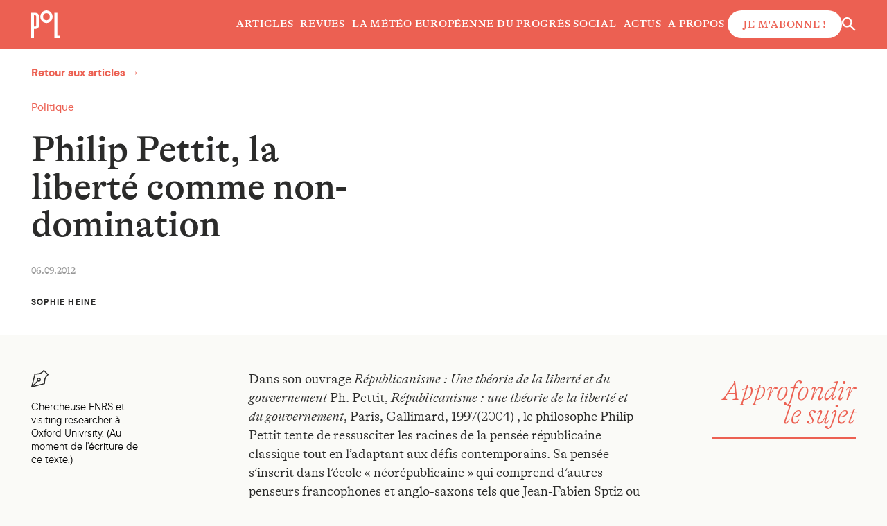

--- FILE ---
content_type: text/html; charset=UTF-8
request_url: https://www.revuepolitique.be/philip-pettit-la-liberte-comme-non-domination/
body_size: 17476
content:
<!doctype html>
<html lang="fr-FR" prefix="og: https://ogp.me/ns#">
	<head>
		<meta charset="UTF-8"/>
		<meta name="description" content="Revue belge d&#039;analyse et de débat">
		<meta http-equiv="Content-Type" content="text/html; charset=UTF-8"/>
		<meta http-equiv="X-UA-Compatible" content="IE=edge">
		<meta name="viewport" content="width=device-width, initial-scale=1">
		<link rel="pingback" href="https://www.revuepolitique.be/xmlrpc.php"/>
		<style type="text/css">
			:root {
				--color-primary: #8bacb2;
				--color-secondary: #c25953;
			}
		</style>
		
<!-- Optimisation des moteurs de recherche par Rank Math - https://rankmath.com/ -->
<title>Philip Pettit, la liberté comme non-domination - Politique</title>
<meta name="description" content="Dans son ouvrage Républicanisme : Une théorie de la liberté et du gouvernement Ph. Pettit, Républicanisme : une théorie de la liberté et du gouvernement,"/>
<meta name="robots" content="follow, index, max-snippet:-1, max-video-preview:-1, max-image-preview:large"/>
<link rel="canonical" href="https://www.revuepolitique.be/philip-pettit-la-liberte-comme-non-domination/" />
<meta property="og:locale" content="fr_FR" />
<meta property="og:type" content="article" />
<meta property="og:title" content="Philip Pettit, la liberté comme non-domination - Politique" />
<meta property="og:description" content="Dans son ouvrage Républicanisme : Une théorie de la liberté et du gouvernement Ph. Pettit, Républicanisme : une théorie de la liberté et du gouvernement," />
<meta property="og:url" content="https://www.revuepolitique.be/philip-pettit-la-liberte-comme-non-domination/" />
<meta property="og:site_name" content="Politique" />
<meta property="article:section" content="Politique" />
<meta property="og:updated_time" content="2021-01-18T09:05:17+01:00" />
<meta property="og:image" content="https://www.revuepolitique.be/wp-content/uploads/2023/07/politique_logo_baselineB.jpg" />
<meta property="og:image:secure_url" content="https://www.revuepolitique.be/wp-content/uploads/2023/07/politique_logo_baselineB.jpg" />
<meta property="og:image:width" content="1200" />
<meta property="og:image:height" content="551" />
<meta property="og:image:alt" content="Philip Pettit, la liberté comme non-domination" />
<meta property="og:image:type" content="image/jpeg" />
<meta property="article:published_time" content="2012-09-06T23:52:24+02:00" />
<meta property="article:modified_time" content="2021-01-18T09:05:17+01:00" />
<meta name="twitter:card" content="summary_large_image" />
<meta name="twitter:title" content="Philip Pettit, la liberté comme non-domination - Politique" />
<meta name="twitter:description" content="Dans son ouvrage Républicanisme : Une théorie de la liberté et du gouvernement Ph. Pettit, Républicanisme : une théorie de la liberté et du gouvernement," />
<meta name="twitter:image" content="https://www.revuepolitique.be/wp-content/uploads/2023/07/politique_logo_baselineB.jpg" />
<meta name="twitter:label1" content="Écrit par" />
<meta name="twitter:data1" content="Sophie HEINE" />
<meta name="twitter:label2" content="Temps de lecture" />
<meta name="twitter:data2" content="15 minutes" />
<script type="application/ld+json" class="rank-math-schema">{"@context":"https://schema.org","@graph":[{"@type":"Organization","@id":"https://www.revuepolitique.be/#organization","name":"Politique","url":"https://www.revuepolitique.be","email":"mgeorges"},{"@type":"WebSite","@id":"https://www.revuepolitique.be/#website","url":"https://www.revuepolitique.be","name":"Politique","publisher":{"@id":"https://www.revuepolitique.be/#organization"},"inLanguage":"fr-FR"},{"@type":"ImageObject","@id":"/wp-content/uploads/2023/07/politique_logo_baselineB.jpg","url":"/wp-content/uploads/2023/07/politique_logo_baselineB.jpg","width":"1200","height":"551","inLanguage":"fr-FR"},{"@type":"WebPage","@id":"https://www.revuepolitique.be/philip-pettit-la-liberte-comme-non-domination/#webpage","url":"https://www.revuepolitique.be/philip-pettit-la-liberte-comme-non-domination/","name":"Philip Pettit, la libert\u00e9 comme non-domination - Politique","datePublished":"2012-09-06T23:52:24+02:00","dateModified":"2021-01-18T09:05:17+01:00","isPartOf":{"@id":"https://www.revuepolitique.be/#website"},"primaryImageOfPage":{"@id":"/wp-content/uploads/2023/07/politique_logo_baselineB.jpg"},"inLanguage":"fr-FR"},{"@type":"Person","@id":"https://www.revuepolitique.be/philip-pettit-la-liberte-comme-non-domination/#author","name":"Sophie HEINE","image":{"@type":"ImageObject","@id":"https://secure.gravatar.com/avatar/bc0ab08465e2ec56aad1286310f4684b?s=96&amp;d=mm&amp;r=g","url":"https://secure.gravatar.com/avatar/bc0ab08465e2ec56aad1286310f4684b?s=96&amp;d=mm&amp;r=g","caption":"Sophie HEINE","inLanguage":"fr-FR"},"worksFor":{"@id":"https://www.revuepolitique.be/#organization"}},{"@type":"BlogPosting","headline":"Philip Pettit, la libert\u00e9 comme non-domination - Politique","datePublished":"2012-09-06T23:52:24+02:00","dateModified":"2021-01-18T09:05:17+01:00","articleSection":"Politique","author":{"@id":"https://www.revuepolitique.be/philip-pettit-la-liberte-comme-non-domination/#author","name":"Sophie HEINE"},"publisher":{"@id":"https://www.revuepolitique.be/#organization"},"description":"Dans son ouvrage R\u00e9publicanisme : Une th\u00e9orie de la libert\u00e9 et du gouvernement Ph. Pettit, R\u00e9publicanisme : une th\u00e9orie de la libert\u00e9 et du gouvernement,","name":"Philip Pettit, la libert\u00e9 comme non-domination - Politique","@id":"https://www.revuepolitique.be/philip-pettit-la-liberte-comme-non-domination/#richSnippet","isPartOf":{"@id":"https://www.revuepolitique.be/philip-pettit-la-liberte-comme-non-domination/#webpage"},"image":{"@id":"/wp-content/uploads/2023/07/politique_logo_baselineB.jpg"},"inLanguage":"fr-FR","mainEntityOfPage":{"@id":"https://www.revuepolitique.be/philip-pettit-la-liberte-comme-non-domination/#webpage"}}]}</script>
<!-- /Extension Rank Math WordPress SEO -->

<link rel="alternate" type="application/rss+xml" title="Politique &raquo; Flux" href="https://www.revuepolitique.be/feed/" />
<style id='wp-block-library-theme-inline-css' type='text/css'>
.wp-block-audio figcaption{color:#555;font-size:13px;text-align:center}.is-dark-theme .wp-block-audio figcaption{color:hsla(0,0%,100%,.65)}.wp-block-audio{margin:0 0 1em}.wp-block-code{border:1px solid #ccc;border-radius:4px;font-family:Menlo,Consolas,monaco,monospace;padding:.8em 1em}.wp-block-embed figcaption{color:#555;font-size:13px;text-align:center}.is-dark-theme .wp-block-embed figcaption{color:hsla(0,0%,100%,.65)}.wp-block-embed{margin:0 0 1em}.blocks-gallery-caption{color:#555;font-size:13px;text-align:center}.is-dark-theme .blocks-gallery-caption{color:hsla(0,0%,100%,.65)}.wp-block-image figcaption{color:#555;font-size:13px;text-align:center}.is-dark-theme .wp-block-image figcaption{color:hsla(0,0%,100%,.65)}.wp-block-image{margin:0 0 1em}.wp-block-pullquote{border-bottom:4px solid;border-top:4px solid;color:currentColor;margin-bottom:1.75em}.wp-block-pullquote cite,.wp-block-pullquote footer,.wp-block-pullquote__citation{color:currentColor;font-size:.8125em;font-style:normal;text-transform:uppercase}.wp-block-quote{border-left:.25em solid;margin:0 0 1.75em;padding-left:1em}.wp-block-quote cite,.wp-block-quote footer{color:currentColor;font-size:.8125em;font-style:normal;position:relative}.wp-block-quote.has-text-align-right{border-left:none;border-right:.25em solid;padding-left:0;padding-right:1em}.wp-block-quote.has-text-align-center{border:none;padding-left:0}.wp-block-quote.is-large,.wp-block-quote.is-style-large,.wp-block-quote.is-style-plain{border:none}.wp-block-search .wp-block-search__label{font-weight:700}.wp-block-search__button{border:1px solid #ccc;padding:.375em .625em}:where(.wp-block-group.has-background){padding:1.25em 2.375em}.wp-block-separator.has-css-opacity{opacity:.4}.wp-block-separator{border:none;border-bottom:2px solid;margin-left:auto;margin-right:auto}.wp-block-separator.has-alpha-channel-opacity{opacity:1}.wp-block-separator:not(.is-style-wide):not(.is-style-dots){width:100px}.wp-block-separator.has-background:not(.is-style-dots){border-bottom:none;height:1px}.wp-block-separator.has-background:not(.is-style-wide):not(.is-style-dots){height:2px}.wp-block-table{margin:0 0 1em}.wp-block-table td,.wp-block-table th{word-break:normal}.wp-block-table figcaption{color:#555;font-size:13px;text-align:center}.is-dark-theme .wp-block-table figcaption{color:hsla(0,0%,100%,.65)}.wp-block-video figcaption{color:#555;font-size:13px;text-align:center}.is-dark-theme .wp-block-video figcaption{color:hsla(0,0%,100%,.65)}.wp-block-video{margin:0 0 1em}.wp-block-template-part.has-background{margin-bottom:0;margin-top:0;padding:1.25em 2.375em}
</style>
<style id='safe-svg-svg-icon-style-inline-css' type='text/css'>
.safe-svg-cover{text-align:center}.safe-svg-cover .safe-svg-inside{display:inline-block;max-width:100%}.safe-svg-cover svg{height:100%;max-height:100%;max-width:100%;width:100%}

</style>
<style id='rank-math-toc-block-style-inline-css' type='text/css'>
.wp-block-rank-math-toc-block nav ol{counter-reset:item}.wp-block-rank-math-toc-block nav ol li{display:block}.wp-block-rank-math-toc-block nav ol li:before{content:counters(item, ".") ". ";counter-increment:item}

</style>
<style id='rank-math-rich-snippet-style-inline-css' type='text/css'>
/*!
* Plugin:  Rank Math
* URL: https://rankmath.com/wordpress/plugin/seo-suite/
* Name:  rank-math-review-snippet.css
*/@-webkit-keyframes spin{0%{-webkit-transform:rotate(0deg)}100%{-webkit-transform:rotate(-360deg)}}@keyframes spin{0%{-webkit-transform:rotate(0deg)}100%{-webkit-transform:rotate(-360deg)}}@keyframes bounce{from{-webkit-transform:translateY(0px);transform:translateY(0px)}to{-webkit-transform:translateY(-5px);transform:translateY(-5px)}}@-webkit-keyframes bounce{from{-webkit-transform:translateY(0px);transform:translateY(0px)}to{-webkit-transform:translateY(-5px);transform:translateY(-5px)}}@-webkit-keyframes loading{0%{background-size:20% 50% ,20% 50% ,20% 50%}20%{background-size:20% 20% ,20% 50% ,20% 50%}40%{background-size:20% 100%,20% 20% ,20% 50%}60%{background-size:20% 50% ,20% 100%,20% 20%}80%{background-size:20% 50% ,20% 50% ,20% 100%}100%{background-size:20% 50% ,20% 50% ,20% 50%}}@keyframes loading{0%{background-size:20% 50% ,20% 50% ,20% 50%}20%{background-size:20% 20% ,20% 50% ,20% 50%}40%{background-size:20% 100%,20% 20% ,20% 50%}60%{background-size:20% 50% ,20% 100%,20% 20%}80%{background-size:20% 50% ,20% 50% ,20% 100%}100%{background-size:20% 50% ,20% 50% ,20% 50%}}:root{--rankmath-wp-adminbar-height: 0}#rank-math-rich-snippet-wrapper{overflow:hidden}#rank-math-rich-snippet-wrapper h5.rank-math-title{display:block;font-size:18px;line-height:1.4}#rank-math-rich-snippet-wrapper .rank-math-review-image{float:right;max-width:40%;margin-left:15px}#rank-math-rich-snippet-wrapper .rank-math-review-data{margin-bottom:15px}#rank-math-rich-snippet-wrapper .rank-math-total-wrapper{width:100%;padding:0 0 20px 0;float:left;clear:both;position:relative;-webkit-box-sizing:border-box;box-sizing:border-box}#rank-math-rich-snippet-wrapper .rank-math-total-wrapper .rank-math-total{border:0;display:block;margin:0;width:auto;float:left;text-align:left;padding:0;font-size:24px;line-height:1;font-weight:700;-webkit-box-sizing:border-box;box-sizing:border-box;overflow:hidden}#rank-math-rich-snippet-wrapper .rank-math-total-wrapper .rank-math-review-star{float:left;margin-left:15px;margin-top:5px;position:relative;z-index:99;line-height:1}#rank-math-rich-snippet-wrapper .rank-math-total-wrapper .rank-math-review-star .rank-math-review-result-wrapper{display:inline-block;white-space:nowrap;position:relative;color:#e7e7e7}#rank-math-rich-snippet-wrapper .rank-math-total-wrapper .rank-math-review-star .rank-math-review-result-wrapper .rank-math-review-result{position:absolute;top:0;left:0;overflow:hidden;white-space:nowrap;color:#ffbe01}#rank-math-rich-snippet-wrapper .rank-math-total-wrapper .rank-math-review-star .rank-math-review-result-wrapper i{font-size:18px;-webkit-text-stroke-width:1px;font-style:normal;padding:0 2px;line-height:inherit}#rank-math-rich-snippet-wrapper .rank-math-total-wrapper .rank-math-review-star .rank-math-review-result-wrapper i:before{content:"\2605"}body.rtl #rank-math-rich-snippet-wrapper .rank-math-review-image{float:left;margin-left:0;margin-right:15px}body.rtl #rank-math-rich-snippet-wrapper .rank-math-total-wrapper .rank-math-total{float:right}body.rtl #rank-math-rich-snippet-wrapper .rank-math-total-wrapper .rank-math-review-star{float:right;margin-left:0;margin-right:15px}body.rtl #rank-math-rich-snippet-wrapper .rank-math-total-wrapper .rank-math-review-star .rank-math-review-result{left:auto;right:0}@media screen and (max-width: 480px){#rank-math-rich-snippet-wrapper .rank-math-review-image{display:block;max-width:100%;width:100%;text-align:center;margin-right:0}#rank-math-rich-snippet-wrapper .rank-math-review-data{clear:both}}.clear{clear:both}

</style>
<style id='classic-theme-styles-inline-css' type='text/css'>
/*! This file is auto-generated */
.wp-block-button__link{color:#fff;background-color:#32373c;border-radius:9999px;box-shadow:none;text-decoration:none;padding:calc(.667em + 2px) calc(1.333em + 2px);font-size:1.125em}.wp-block-file__button{background:#32373c;color:#fff;text-decoration:none}
</style>
<style id='global-styles-inline-css' type='text/css'>
body{--wp--preset--color--black: #000000;--wp--preset--color--cyan-bluish-gray: #abb8c3;--wp--preset--color--white: #ffffff;--wp--preset--color--pale-pink: #f78da7;--wp--preset--color--vivid-red: #cf2e2e;--wp--preset--color--luminous-vivid-orange: #ff6900;--wp--preset--color--luminous-vivid-amber: #fcb900;--wp--preset--color--light-green-cyan: #7bdcb5;--wp--preset--color--vivid-green-cyan: #00d084;--wp--preset--color--pale-cyan-blue: #8ed1fc;--wp--preset--color--vivid-cyan-blue: #0693e3;--wp--preset--color--vivid-purple: #9b51e0;--wp--preset--gradient--vivid-cyan-blue-to-vivid-purple: linear-gradient(135deg,rgba(6,147,227,1) 0%,rgb(155,81,224) 100%);--wp--preset--gradient--light-green-cyan-to-vivid-green-cyan: linear-gradient(135deg,rgb(122,220,180) 0%,rgb(0,208,130) 100%);--wp--preset--gradient--luminous-vivid-amber-to-luminous-vivid-orange: linear-gradient(135deg,rgba(252,185,0,1) 0%,rgba(255,105,0,1) 100%);--wp--preset--gradient--luminous-vivid-orange-to-vivid-red: linear-gradient(135deg,rgba(255,105,0,1) 0%,rgb(207,46,46) 100%);--wp--preset--gradient--very-light-gray-to-cyan-bluish-gray: linear-gradient(135deg,rgb(238,238,238) 0%,rgb(169,184,195) 100%);--wp--preset--gradient--cool-to-warm-spectrum: linear-gradient(135deg,rgb(74,234,220) 0%,rgb(151,120,209) 20%,rgb(207,42,186) 40%,rgb(238,44,130) 60%,rgb(251,105,98) 80%,rgb(254,248,76) 100%);--wp--preset--gradient--blush-light-purple: linear-gradient(135deg,rgb(255,206,236) 0%,rgb(152,150,240) 100%);--wp--preset--gradient--blush-bordeaux: linear-gradient(135deg,rgb(254,205,165) 0%,rgb(254,45,45) 50%,rgb(107,0,62) 100%);--wp--preset--gradient--luminous-dusk: linear-gradient(135deg,rgb(255,203,112) 0%,rgb(199,81,192) 50%,rgb(65,88,208) 100%);--wp--preset--gradient--pale-ocean: linear-gradient(135deg,rgb(255,245,203) 0%,rgb(182,227,212) 50%,rgb(51,167,181) 100%);--wp--preset--gradient--electric-grass: linear-gradient(135deg,rgb(202,248,128) 0%,rgb(113,206,126) 100%);--wp--preset--gradient--midnight: linear-gradient(135deg,rgb(2,3,129) 0%,rgb(40,116,252) 100%);--wp--preset--font-size--small: 13px;--wp--preset--font-size--medium: 20px;--wp--preset--font-size--large: 36px;--wp--preset--font-size--x-large: 42px;--wp--preset--spacing--20: 0.44rem;--wp--preset--spacing--30: 0.67rem;--wp--preset--spacing--40: 1rem;--wp--preset--spacing--50: 1.5rem;--wp--preset--spacing--60: 2.25rem;--wp--preset--spacing--70: 3.38rem;--wp--preset--spacing--80: 5.06rem;--wp--preset--shadow--natural: 6px 6px 9px rgba(0, 0, 0, 0.2);--wp--preset--shadow--deep: 12px 12px 50px rgba(0, 0, 0, 0.4);--wp--preset--shadow--sharp: 6px 6px 0px rgba(0, 0, 0, 0.2);--wp--preset--shadow--outlined: 6px 6px 0px -3px rgba(255, 255, 255, 1), 6px 6px rgba(0, 0, 0, 1);--wp--preset--shadow--crisp: 6px 6px 0px rgba(0, 0, 0, 1);}:where(.is-layout-flex){gap: 0.5em;}:where(.is-layout-grid){gap: 0.5em;}body .is-layout-flow > .alignleft{float: left;margin-inline-start: 0;margin-inline-end: 2em;}body .is-layout-flow > .alignright{float: right;margin-inline-start: 2em;margin-inline-end: 0;}body .is-layout-flow > .aligncenter{margin-left: auto !important;margin-right: auto !important;}body .is-layout-constrained > .alignleft{float: left;margin-inline-start: 0;margin-inline-end: 2em;}body .is-layout-constrained > .alignright{float: right;margin-inline-start: 2em;margin-inline-end: 0;}body .is-layout-constrained > .aligncenter{margin-left: auto !important;margin-right: auto !important;}body .is-layout-constrained > :where(:not(.alignleft):not(.alignright):not(.alignfull)){max-width: var(--wp--style--global--content-size);margin-left: auto !important;margin-right: auto !important;}body .is-layout-constrained > .alignwide{max-width: var(--wp--style--global--wide-size);}body .is-layout-flex{display: flex;}body .is-layout-flex{flex-wrap: wrap;align-items: center;}body .is-layout-flex > *{margin: 0;}body .is-layout-grid{display: grid;}body .is-layout-grid > *{margin: 0;}:where(.wp-block-columns.is-layout-flex){gap: 2em;}:where(.wp-block-columns.is-layout-grid){gap: 2em;}:where(.wp-block-post-template.is-layout-flex){gap: 1.25em;}:where(.wp-block-post-template.is-layout-grid){gap: 1.25em;}.has-black-color{color: var(--wp--preset--color--black) !important;}.has-cyan-bluish-gray-color{color: var(--wp--preset--color--cyan-bluish-gray) !important;}.has-white-color{color: var(--wp--preset--color--white) !important;}.has-pale-pink-color{color: var(--wp--preset--color--pale-pink) !important;}.has-vivid-red-color{color: var(--wp--preset--color--vivid-red) !important;}.has-luminous-vivid-orange-color{color: var(--wp--preset--color--luminous-vivid-orange) !important;}.has-luminous-vivid-amber-color{color: var(--wp--preset--color--luminous-vivid-amber) !important;}.has-light-green-cyan-color{color: var(--wp--preset--color--light-green-cyan) !important;}.has-vivid-green-cyan-color{color: var(--wp--preset--color--vivid-green-cyan) !important;}.has-pale-cyan-blue-color{color: var(--wp--preset--color--pale-cyan-blue) !important;}.has-vivid-cyan-blue-color{color: var(--wp--preset--color--vivid-cyan-blue) !important;}.has-vivid-purple-color{color: var(--wp--preset--color--vivid-purple) !important;}.has-black-background-color{background-color: var(--wp--preset--color--black) !important;}.has-cyan-bluish-gray-background-color{background-color: var(--wp--preset--color--cyan-bluish-gray) !important;}.has-white-background-color{background-color: var(--wp--preset--color--white) !important;}.has-pale-pink-background-color{background-color: var(--wp--preset--color--pale-pink) !important;}.has-vivid-red-background-color{background-color: var(--wp--preset--color--vivid-red) !important;}.has-luminous-vivid-orange-background-color{background-color: var(--wp--preset--color--luminous-vivid-orange) !important;}.has-luminous-vivid-amber-background-color{background-color: var(--wp--preset--color--luminous-vivid-amber) !important;}.has-light-green-cyan-background-color{background-color: var(--wp--preset--color--light-green-cyan) !important;}.has-vivid-green-cyan-background-color{background-color: var(--wp--preset--color--vivid-green-cyan) !important;}.has-pale-cyan-blue-background-color{background-color: var(--wp--preset--color--pale-cyan-blue) !important;}.has-vivid-cyan-blue-background-color{background-color: var(--wp--preset--color--vivid-cyan-blue) !important;}.has-vivid-purple-background-color{background-color: var(--wp--preset--color--vivid-purple) !important;}.has-black-border-color{border-color: var(--wp--preset--color--black) !important;}.has-cyan-bluish-gray-border-color{border-color: var(--wp--preset--color--cyan-bluish-gray) !important;}.has-white-border-color{border-color: var(--wp--preset--color--white) !important;}.has-pale-pink-border-color{border-color: var(--wp--preset--color--pale-pink) !important;}.has-vivid-red-border-color{border-color: var(--wp--preset--color--vivid-red) !important;}.has-luminous-vivid-orange-border-color{border-color: var(--wp--preset--color--luminous-vivid-orange) !important;}.has-luminous-vivid-amber-border-color{border-color: var(--wp--preset--color--luminous-vivid-amber) !important;}.has-light-green-cyan-border-color{border-color: var(--wp--preset--color--light-green-cyan) !important;}.has-vivid-green-cyan-border-color{border-color: var(--wp--preset--color--vivid-green-cyan) !important;}.has-pale-cyan-blue-border-color{border-color: var(--wp--preset--color--pale-cyan-blue) !important;}.has-vivid-cyan-blue-border-color{border-color: var(--wp--preset--color--vivid-cyan-blue) !important;}.has-vivid-purple-border-color{border-color: var(--wp--preset--color--vivid-purple) !important;}.has-vivid-cyan-blue-to-vivid-purple-gradient-background{background: var(--wp--preset--gradient--vivid-cyan-blue-to-vivid-purple) !important;}.has-light-green-cyan-to-vivid-green-cyan-gradient-background{background: var(--wp--preset--gradient--light-green-cyan-to-vivid-green-cyan) !important;}.has-luminous-vivid-amber-to-luminous-vivid-orange-gradient-background{background: var(--wp--preset--gradient--luminous-vivid-amber-to-luminous-vivid-orange) !important;}.has-luminous-vivid-orange-to-vivid-red-gradient-background{background: var(--wp--preset--gradient--luminous-vivid-orange-to-vivid-red) !important;}.has-very-light-gray-to-cyan-bluish-gray-gradient-background{background: var(--wp--preset--gradient--very-light-gray-to-cyan-bluish-gray) !important;}.has-cool-to-warm-spectrum-gradient-background{background: var(--wp--preset--gradient--cool-to-warm-spectrum) !important;}.has-blush-light-purple-gradient-background{background: var(--wp--preset--gradient--blush-light-purple) !important;}.has-blush-bordeaux-gradient-background{background: var(--wp--preset--gradient--blush-bordeaux) !important;}.has-luminous-dusk-gradient-background{background: var(--wp--preset--gradient--luminous-dusk) !important;}.has-pale-ocean-gradient-background{background: var(--wp--preset--gradient--pale-ocean) !important;}.has-electric-grass-gradient-background{background: var(--wp--preset--gradient--electric-grass) !important;}.has-midnight-gradient-background{background: var(--wp--preset--gradient--midnight) !important;}.has-small-font-size{font-size: var(--wp--preset--font-size--small) !important;}.has-medium-font-size{font-size: var(--wp--preset--font-size--medium) !important;}.has-large-font-size{font-size: var(--wp--preset--font-size--large) !important;}.has-x-large-font-size{font-size: var(--wp--preset--font-size--x-large) !important;}
.wp-block-navigation a:where(:not(.wp-element-button)){color: inherit;}
:where(.wp-block-post-template.is-layout-flex){gap: 1.25em;}:where(.wp-block-post-template.is-layout-grid){gap: 1.25em;}
:where(.wp-block-columns.is-layout-flex){gap: 2em;}:where(.wp-block-columns.is-layout-grid){gap: 2em;}
.wp-block-pullquote{font-size: 1.5em;line-height: 1.6;}
</style>
<link rel="stylesheet" href="/wp-content/plugins/contact-form-7/includes/css/styles.css"><link rel="stylesheet" href="/wp-content/plugins/simple-membership/css/swpm.common.css"><link rel="stylesheet" href="/wp-content/themes/politique/static/css/main.css"><link rel="stylesheet" href="/wp-content/plugins/tablepress/css/build/default.css"><link rel="icon" href="/wp-content/uploads/2023/12/cropped-politique_logo_minimal-32x32.jpg" sizes="32x32">
<link rel="icon" href="/wp-content/uploads/2023/12/cropped-politique_logo_minimal-192x192.jpg" sizes="192x192">
<link rel="apple-touch-icon" href="/wp-content/uploads/2023/12/cropped-politique_logo_minimal-180x180.jpg">
<meta name="msapplication-TileImage" content="/wp-content/uploads/2023/12/cropped-politique_logo_minimal-270x270.jpg">

	</head>

	<body class="post-template-default single single-post postid-2529 single-format-standard wp-embed-responsive philip-pettit-la-liberte-comme-non-domination">
		
					
<header class="site-header">
  <a href="/" class="site-header__logo">
    <img src="https://www.revuepolitique.be/wp-content/themes/politique/static/images/politique-short-logo.svg" width="42" alt="Politique - Revue belge d'analyse et de débat" class="site-header__logo-img" />
  </a>

  <nav class="main-menu" aria-label="Menu principal">
    	<ul class="main-menu__list">
              <li class="main-menu__list-item menu-item menu-item-type-post_type menu-item-object-page current_page_parent menu-item-35010">
        <a target="" href="https://www.revuepolitique.be/articles/" class="main-menu__list-link">Articles</a>
        	<ul>
		</ul>
      </li>
          <li class="main-menu__list-item menu-item menu-item-type-post_type menu-item-object-page menu-item-37381">
        <a target="" href="https://www.revuepolitique.be/revues/" class="main-menu__list-link">Revues</a>
        	<ul>
		</ul>
      </li>
          <li class="main-menu__list-item menu-item menu-item-type-post_type menu-item-object-page menu-item-37872">
        <a target="" href="https://www.revuepolitique.be/la-meteo/" class="main-menu__list-link">La météo européenne du progrès social</a>
        	<ul>
		</ul>
      </li>
          <li class="main-menu__list-item menu-item menu-item-type-post_type menu-item-object-page menu-item-37873">
        <a target="" href="https://www.revuepolitique.be/actus/" class="main-menu__list-link">Actus</a>
        	<ul>
		</ul>
      </li>
          <li class="main-menu__list-item menu-item menu-item-type-post_type menu-item-object-page menu-item-44574">
        <a target="" href="https://www.revuepolitique.be/qui-sommes-nous/" class="main-menu__list-link">A propos</a>
        	<ul>
		</ul>
      </li>
                <li class="main-menu__list-item">
          <a href="https://www.revuepolitique.be/abonnements/" class="main-menu__list-link btn btn-white btn-secondary">
            Je m'abonne&#x202F;!
          </a>
        </li>
      	</ul>
  </nav>

  <div class="site-header__actions">
    <button type="button" class="site-header__search js-search-trigger">
        <span class="svg svg-search">
  	<svg width="20" height="20" aria-label="Rechercher">
    	<use xlink:href="/wp-content/themes/politique/static/sprite.svg#search"></use>
  	</svg>
  </span>

        <span class="svg svg-close">
  	<svg width="20" height="20" aria-label="Fermer">
    	<use xlink:href="/wp-content/themes/politique/static/sprite.svg#close"></use>
  	</svg>
  </span>

    </button>

    <button type="button" class="site-header__menu-trigger js-menu-trigger">
      <span class="is-sr-only">Ouvrir / fermer le menu</span>
      <i></i>
      <i></i>
      <i></i>
    </button>
  </div>
</header>  		
<div class="site-search js-search">
  <form action="https://www.revuepolitique.be" role="search" method="get" id="searchform" class="site-search__form searchform">
    <input type="text" name="s" id="s" value="" placeholder="Que cherchez-vous&#x202F;?" class="site-search__input">
    <button type="submit" id="searchsubmit" class="site-search__submit">
      <span class="is-sr-only">Effectuer la recherche</span>
        <span class="svg svg-search">
  	<svg width="20" height="20" aria-label="Rechercher">
    	<use xlink:href="/wp-content/themes/politique/static/sprite.svg#search"></use>
  	</svg>
  </span>

    </button>
  </form>
</div>
		
		<main role="main" class="page ">
			  <div class="post">
    <header class="post__header">
      <div class="post__nav">
        <a href="https://www.revuepolitique.be/articles/" class="post__nav__link">Retour aux articles →</a>
      </div>

      <div class="post__header--left">
                  <p class="post__category">
            Politique
          </p>
        
        <h1 class="post__title">Philip Pettit, la liberté comme non-domination</h1>

        <p class="post__published-date">06.09.2012</p>

        <p class="post__author">
                      <a href="https://www.revuepolitique.be/author/sheine/">Sophie HEINE</a>                  </p>
      </div>

      <div class="post__header--right">
        <figure class="post__thumbnail">
          <picture>
            <source media="(min-width: 1400px)" srcset="" type="image/webp">
            <source media="(min-width: 1400px)" srcset="">
            <source srcset="" type="image/webp">
            <img src="" alt="">
          </picture>
          <figcaption>
            
                      </figcaption>
        </figure>
      </div>
    </header>

    <div class="post__body">
      <div class="post__meta">
        <div class="post__meta-authors">
                                  <div class="post__meta-author">
                <span class="svg svg-pen">
  	<svg width="25" height="25">
    	<use xlink:href="/wp-content/themes/politique/static/sprite.svg#pen"></use>
  	</svg>
  </span>
<br />
              Chercheuse FNRS et visiting researcher à Oxford Univrsity. 
(Au moment de l'écriture de ce texte.)
            </div>
                  </div>
                <div class="post__meta-authors">
                                              <div class="post__meta-author">
                                <span class="svg svg-pen">
  	<svg width="25" height="25">
    	<use xlink:href="/wp-content/themes/politique/static/sprite.svg#pen"></use>
  	</svg>
  </span>
<br />
                            Chercheuse FNRS et visiting researcher à Oxford Univrsity. 
(Au moment de l'écriture de ce texte.)
            </div>
                  </div>
      </div>

      <div class="post__content">
        <div class="block block-wysiwyg typeset">Dans son ouvrage <em>Républicanisme : Une théorie de la liberté et du gouvernement</em> Ph. Pettit,<em> Républicanisme : une théorie de la liberté et du gouvernement</em>, Paris, Gallimard, 1997(2004) , le philosophe Philip Pettit tente de ressusciter les racines de la pensée républicaine classique tout en l’adaptant aux défis contemporains. Sa pensée s’inscrit dans l’école « néorépublicaine » qui comprend d’autres penseurs francophones et anglo-saxons tels que Jean-Fabien Sptiz ou Quentin Skinner.</p>
<div class="encart">« L’une des raisons de l’abandon de la liberté comme non-domination par les libéraux de l’époque est qu’ils craignaient le potentiel subversif d’un tel objectif. »</div>
<p>Explorer les ressorts de cette mouvance intellectuelle peut être utile pour tous ceux, philosophes, militants ou citoyens, qui considèrent que la liberté devrait constituer un objectif central de la politique progressiste.</p>
<h2>Les racines de la pensée néorépublicaine</h2>
<p>L’un des objectifs de Pettit est de retourner aux sources de ce qu’il considère comme la définition originelle de la liberté dans la tradition républicaine. Il nous rappelle ainsi que l’idéal de liberté comme « non-domination » caractérisait la tradition républicaine jusqu’aux révolutions française et américaine et que c’est seulement plus tard qu’elle fut remplacée par une approche moins exigeante de la liberté comme « non-interférence ». La liberté comme non-interférence fut d’abord défendue par des courants conservateurs qui s’inscrivaient dans la lignée hobbesienne. Pettit souligne cependant que cette approche de la liberté comme refus d’intervention extérieure, en particulier de la part des pouvoirs publics, finit par déborder ces courants pour être reprise par des courants plus progressistes favorables à une extension des droits et libertés à l’ensemble de la société. Jérémy Bentham joua à cet égard un rôle fondamental dans cette récupération de l’idéal de liberté comme non-interférence, tout comme William Paley. Selon Pettit, l’une des raisons de l’abandon de la liberté comme non-domination par les libéraux de l’époque est qu’ils craignaient le potentiel subversif d’un tel objectif, en particulier dans un contexte d’extension des droits au-delà d’une minorité d’hommes riches. Les idéaux de justice sociale commençaient en effet à être revendiqués également pour les couches populaires et les femmes. Au XIXe siècle, la liberté comme non-domination disparut presque entièrement du débat intellectuel. L’alternative qui s’imposa alors fut celle entre liberté positive et liberté négative ou, autrement dit, entre participation démocratique et absence d’interférence. Toute l’ambition de Philippe Pettit et de l’école néorépublicaine est de redécouvrir et de revaloriser cet idéal perdu de liberté comme non-domination.</p>
<h2>Être libre, c’est être non dominé</h2>
<p>Pettit définit la liberté comme non-domination comme la « <em>condition en vertu de laquelle une personne est plus ou moins immune .…. à une interférence de nature arbitraire</em> ». L’interférence consiste en une détérioration de la situation d’un autre agent et en un acte plus ou moins intentionnel. Cette interférence peut désigner une coercition sur le corps ou sur la volonté ou de la manipulation. Un acte posé sur une base arbitraire dépend quant à lui de la seule volonté de l’agent dominant et est engagé sans égard pour les intérêts et les opinions de ceux qu’il affecte. Être non libre, c’est donc être soumis à la volonté potentiellement capricieuse ou au jugement potentiellement idiosyncrasique d’un autre. Excepté en cas de manipulation, une relation de domination fait en général l’objet d’un savoir commun : le dominant a conscience de sa domination, le dominé sent qu’il est dominé et vulnérable et tous deux ont conscience de ce savoir partagé. Cela explique que le dominé ne peut regarder le dominant dans les yeux. Pettit souligne que de tels rapports asymétriques peuvent avoir comme impact sur les dominés de les rendre rusés, mesquins ou manipulateurs. La domination peut caractériser des rapports entre hommes et femmes, entre parents et enfants, entre employeurs et employés, créditeurs et débiteurs, bureaucrates et citoyens, gouvernement et minorités. Par ailleurs – et il s’agit là de l’un des traits les plus puissants de la pensée de Pettit – l’interférence effective n’est pas un préalable à la domination. Autrement dit, il peut y avoir domination sans interférence. La domination existe simplement quand un agent individuel ou collectif possède la capacité d’utiliser son pouvoir d’interférence arbitraire sur un autre. Il peut donc y avoir domination même quand cette capacité n’est pas utilisée dans les faits. À l’inverse, il peut y avoir interférence sans domination. Par exemple, les interférences des pouvoirs publics qui visent à répondre aux idées et aux intérêts des citoyens ne peuvent être considérées comme des interférences arbitraires. La loi ne représente donc pas nécessairement une forme de domination. Par exemple, les lois visant à réduire les inégalités sociales ou les discriminations sur base du genre ou de l’appartenance ethnoculturelle constituent des interférences qui, loin de créer des dominations, permettent au contraire de les amoindrir.</p>
<h2>Une démocratie de contestation</h2>
<p>L’approche néorépublicaine de la démocratie se situe à mi-chemin entre la perspective libérale et la vision républicaine Les idéaux-types libéraux et républicains dans l’appréhension de la démocratie ont été remarquablement clarifiés par Jürgen Habermas dans J. Habermas, « <em>Trois modèles normatifs de la démocratie</em> », J. Habermas, <em>L’intégration républicaine. Essais de théorie politique</em>, Paris, Fayard, 1998. Contrairement à l’optique républicaine dominante, la participation politique n’est pas officiellement valorisée comme un bien en soi par les néorépublicains mais est plutôt présentée comme un instrument au service de la liberté. La nature démocratique du régime doit avant tout servir à garantir que ses citoyens ne sont pas dominés. Cette approche instrumentale de la démocratie rapproche les néorépublicains de l’idéal-type libéral. Tout comme leur méfiance envers les formes de démocratie directe, qui peuvent selon eux engendrer des formes de tyrannie de la majorité. La démocratie est définie par les néorépublicains comme une possibilité effective de contester les décisions collectives plutôt que comme un consentement à ces dernières. Ils mettent ainsi en évidence le fait que le consentement aux lois n’exclut pas la domination. Des politiques issues d’un processus parfaitement démocratique, au sens où elles auraient recueilli le plein consentement des citoyens auxquels elles s’appliquent, peuvent très bien justifier ou créer des dominations. Pour les néorépublicains, il est dès lors essentiel d’intégrer l’arsenal des mesures libérales visant à limiter les possibilités de pouvoir arbitraire de la part de l’État, telles que : la constitutionnalisation de règles fondamentales, le respect de l’État de droit, la primauté de la loi sur les actes particuliers, la dispersion des pouvoirs et la possibilité pour les lois d’arrêter la volonté majoritaire.</p>
<div class="encart">« Selon Pettit, pour que les institutions républicaines fonctionnent, elles doivent aussi gagner une place dans les habitudes et le cœur des gens. »</div>
<p>Mais les néorépublicains estiment surtout que, pour assurer le caractère non arbitraire du pouvoir, il s’agit moins de garantir le consentement à ses décisions que la possibilité de contester ces dernières, en particulier quand elles ne sont pas conformes aux idées ou aux intérêts des citoyens. Cependant, comme on le verra plus loin, cette insistance sur la contestabilité des décisions politiques suppose de valoriser la participation civique active. Celle-ci distingue l’approche néorépublicaine des libéralismes visant avant tout à garantir la liberté individuelle en termes de droits effectifs et les rend moins éloignés qu’il n’y paraît de la perspective républicaine classique de la démocratie.</p>
<h2>Un idéal égalitaire et communautaire</h2>
<p>Si Pettit écarte l’objectif de l’égalitarisme parfait, il considère néanmoins que la liberté comme non-domination requiert une réduction des inégalités matérielles. De manière générale, comme les individus ne peuvent par eux-mêmes atteindre une situation de non-domination, l’intervention de l’État est indispensable. Celle-ci passe nécessairement par certaines pressions ou contraintes éliminant certains choix et, dès lors, réduisant la liberté des individus. Par exemple, une politique fiscale redistributive réduit la liberté de certains mais permet d’augmenter globalement la liberté comme non-domination d’une grande partie des citoyens. Le républicanisme de Pettit est donc de type conséquentialiste : il accepte des entorses au principe de non-domination pour autant qu’elles représentent le moyen le plus efficace d’accroître globalement la non-domination. La liberté comme non-domination est aussi un idéal communautaire. Si le néorépublicanisme affirme rejoindre le libéralisme dans sa recherche d’une neutralité de l’État concernant les conceptions du bien, il assume aussi le fait que la liberté comme non-domination constitue un idéal communautaire : non seulement il s’agit d’un bien que tout le monde est susceptible de valoriser, mais c’est aussi un « bien commun » dans le sens où il ne peut être augmenté ou diminué pour certains membres du groupe sans l’être également pour d’autres. Par ailleurs, il n’est possible de jouir de la non-domination que pour autant que les individus appartenant à la même classe de vulnérabilité en jouissent également. Pettit donne l’exemple suivant : toute femme étant susceptible de subir des violences de la part de son conjoint, la seule manière de protéger les individus appartenant au groupe des femmes est d’éliminer la possibilité des violences domestiques pour toutes les femmes. Par ailleurs, au fur et à mesure que la non-domination s’accroît dans une société, les individus peuvent se sentir appartenir à une même grande classe de vulnérabilité. En d’autres termes, il n’y a pas de liberté des individus sans liberté de la société. Enfin, le fait que l’État promeuve ce bien devrait, selon Pettit, pousser les individus à s’identifier à la cité en général. Même dans des sociétés pluralistes, la liberté comme non-domination peut donc susciter l’allégeance des citoyens au-delà de leurs conceptions particulières du bien.</p>
<h2>Civiliser la République</h2>
<p>Selon Pettit, pour que les institutions républicaines fonctionnent, elles doivent aussi gagner une place dans les habitudes et le cœur des gens. Autrement dit, des normes permettant de légitimer et de renforcer les lois doivent imprégner la société civile. Des normes établies conduisent à ce que certains comportements soient plus ou moins fréquents que d’autres parce qu’ils sont généralement approuvés ou désapprouvés. Pettit adhère donc au postulat républicain classique selon lequel les lois n’ont de chance d’être respectées que si elles sont soutenues par des attitudes de vertu civique ou de « civilité ».</p>
<div class="encart">« Comment peut-on être favorable à la liberté tout en considérant que certains comportements et certaines façons de penser sont intrinsèquement supérieures et doivent être activement promues ? »</div>
<p>La civilité est nécessaire en ce qu’elle permet l’intériorisation de valeurs étendant les désirs des individus au-delà de leurs préoccupations égoïstes. Dans une veine typiquement républicaine, l’État doit jouer un rôle fondamental pour renforcer cette civilité. Il peut le faire notamment en mettant en avant la liberté comme non-domination comme un bien suprême et en garantissant une éducation publique dans laquelle la civilité est présentée comme une attitude digne d’admiration. De plus, l’État doit insister sur le fait que la civilité permet aussi de satisfaire le besoin naturel d’identification des citoyens. À la différence de l’approche instrumentale du libéralisme, les normes soutenant la civilité ne sont pas simplement l’issue de compromis contingents entre des intérêts contradictoires. Elles constituent des normes de solidarité et sont dotées d’une dimension intrinsèquement communautaire.</p>
<h2>Les limites de la liberté comme non-domination</h2>
<p>L’idéal de liberté comme non-domination promu par Philippe Pettit a le mérite de mettre à l’avant-plan de la pensée progressiste un objectif susceptible de rencontrer les aspirations d’un nombre significatif de citoyens et ce, bien au-delà des cercles étroits de la théorie politique. Une grande partie des individus subit en effet des formes variées de domination, liées à leur position socio-économique, à leur genre, à leur appartenance ethnoculturelle ou à leur confession. On peut donc légitimement supposer qu’une majorité d’entre eux aspirent à être libérés de ces multiples chaînes. Toutefois, si le principe de liberté a de grandes chances d’être populaire, on peut se demander s’il ne serait pas plus mobilisateur de le définir de façon à la fois plus positive et plus ouverte Pour une définition plus détaillée de cette approche de la liberté, voir S. Heine, « <em>La liberté comme objectif, le collectif comme moyen</em> », Eurocité, 28 juillet 2012, <a href="www.eurocite.eu">www.eurocite.eu</a>. En effet, l’une des limites de l’approche néorépublicaine de la liberté est qu’elle appréhende cette dernière comme une situation de non-domination plutôt que comme une condition positive, ouverte et créative. Il me semble beaucoup plus entraînant d’insister sur ce que la liberté peut et pourrait être plutôt qu’exclusivement sur ce qu’elle n’est pas. En d’autres termes, la liberté n’est pas seulement le contraire de la domination mais aussi l’ouverture de nouvelles possibilités de vie et de pensées. La liberté, c’est aussi la capacité effective de choisir son chemin de vie, d’élaborer et de mettre en œuvre sa « conception du bien », de la manière la plus émancipée possible. Dès lors, si supprimer ou réduire fortement les dominations peut nous rapprocher de la liberté, cela ne suffit pas. La liberté réelle requiert également d’insister sur une application effective des droits – civils, sociaux, politiques et culturels – pour tous et sur l’étendue des possibilités qu’elle peut offrir. Par ailleurs, malgré son adhésion à une partie de la pensée politique libérale, le principe de liberté comme non-domination n’échappe pas totalement aux tendances perfectionnistes et communautariennes du républicanisme classique. Certes, Pettit reconnaît officiellement la nécessité d’accepter la diversité des conceptions du bien traversant les sociétés pluralistes. Mais il affirme aussi l’importance de mettre en avant la « civilité » pour soutenir les institutions garantissant la liberté comme non-domination. De plus, il accorde un rôle tout particulier aux pouvoirs publics dans l’encouragement d’une telle vertu civique. Or, promouvoir une conception du bien comme intrinsèquement meilleure et affirmer que l’État a le devoir d’inculquer cette dernière à ses citoyens, notamment par l’éducation, risque de mener aux dangers inhérents à ce que les philosophes appellent le « perfectionnisme ». Comment peut-on être favorable à la liberté tout en considérant que certains comportements et certaines façons de penser sont intrinsèquement supérieurs et doivent être activement promus ?</p>
<div class="encart">« Pettit considère nécessaire de promouvoir une identité commune afin de renforcer les sentiments vertueux, l’orientation en faveur du bien commun et le dépassement des réflexes égoïstes. »</div>
<p>Mettre en avant l’objectif de liberté devrait au contraire se faire dans le respect de la diversité des conceptions de la vie bonne. Cela implique, entre autres, d’accepter les penchants égoïstes de la nature humaine au lieu de les réprimer par la mise en avant de principes de civilité visant à promouvoir le dépassement de soi. Une approche clairement réaliste de la liberté consiste en effet à accueillir la nature humaine telle qu’elle est plutôt que de chercher à la transformer. Cela suppose de récuser radicalement toute forme de perfectionnisme. Vouloir rendre les individus plus vertueux est non seulement potentiellement contraire à l’objectif de liberté mais ce n’est pas non plus nécessaire pour susciter un soutien populaire. La liberté de réaliser sa propre vision de la vie s’ancre de fait dans un besoin fondamental chez tous les êtres humains. Intégrer tant les côtés altruistes que les orientations égoïstes des comportements humains signifie aussi qu’une société de liberté ne devrait pas définir <em>a priori</em> la manière dont chacun développe ses propres conceptions du bien, tant que cela ne nuit pas à la liberté d’autrui. Être véritablement libre devrait donc aussi permettre de choisir de s’occuper de soi-même autant que des autres dans l’élaboration de ses projets et de ses activités. Prôner la liberté est en effet contradictoire avec la volonté d’imposer un idéal de civisme et de vertu. Bien entendu, une implication minimale dans la vie collective – sociale, économique et politique – demeurera toujours nécessaire. Cependant, celle-ci devrait être justifiée avant tout en des termes instrumentaux. Or, même s’ils la soumettent officiellement à l’objectif de liberté comme non-domination, les néorépublicains continuent à valoriser l’action collective comme un bien en soi. Prendre la liberté au sérieux requiert plutôt d’adhérer à une vision purement fonctionnelle de l’action politique et collective en général. Une approche résolument ouverte de la liberté et une conception réellement instrumentale du politique requièrent aussi de se départir des traits communautariens qui continuent à caractériser la pensée de Pettit. Si Pettit réhabilite l’intervention publique comme préalable indispensable à la mise en œuvre de la liberté comme non-domination, il lie cette dernière à une identité particulière. Comme dans la plupart des républicanismes, son projet de liberté comme non-domination demeure intimement lié à la promotion d’une identité collective. Certes, cette identité est supposée être ouverte, démocratique, flexible et respectueuse de la diversité. Toutefois, une association typiquement communautarienne entre politique et identité subsiste. De manière similaire aux arguments des communautariens progressistes – les patriotes de gauche par exemple –, Pettit considère nécessaire de promouvoir une identité commune afin de renforcer les sentiments vertueux, l’orientation en faveur du bien commun et le dépassement des réflexes égoïstes. Pourtant, définir l’identité de façon progressiste ne permet pas de l’immuniser contre les risques inhérents à la rhétorique identitaire en politique. Fonder l’action ou la légitimité politique sur une identité commune favorise en effet la création d’un « nous » valorisé face à des « autres » dénigrés. Non seulement cela crée les conditions de possibles exclusions ou discriminations mais cela tend aussi à occulter des clivages et oppositions plus pertinents et, de la sorte, à empêcher des alliances sur d’autres bases qu’identitaires. Au contraire, un projet fondé sur la liberté devrait pouvoir trouver sa légitimité et sa force de mobilisation en lui-même. La liberté n’a pas besoin d’une identité particulière pour être belle et enthousiasmante. Elle n’a pas non plus besoin de civilité ou de vertu, puisqu’elle correspond aussi aux penchants égoïstes naturels de chacun. Enfin, elle n’est pas seulement absence de domination. La liberté c’est, tout simplement, la possibilité effective de se définir et de construire son existence comme on l’entend.</div>


        <p class="post__author">
                      <a href="https://www.revuepolitique.be/author/sheine/">Sophie HEINE</a>
                  </p>
      </div>

      <div class="post__sidebar">
        <div class="related-posts">
          <h2 class="related-posts__title">Approfondir le sujet</h2>
          <div class="related-posts__list">
                      </div>
        </div>

                
      </div>

      <script type="application/ld+json">
        {
          "@context": "https://schema.org",
          "@type": "BlogPosting",
          "headline": "Philip Pettit, la liberté comme non-domination",
          "name": "Philip Pettit, la liberté comme non-domination",
          "description": "Dans son ouvrage Républicanisme : Une théorie de la liberté et du gouvernement Ph. Pettit, Républicanisme : une théorie de la liberté et du gouvernement, Paris, Gallimard, 1997(2004) , le philosophe Philip Pettit tente de ressusciter les racines de la pensée républicaine classique tout en l’adaptant aux défis contemporains. Sa&hellip;",
          "datePublished": "06/09/2012",
          "dateModified": "18/01/2021",
          "author": {
            "@type": "Person",
            "name": "Sophie HEINE",
            "url": "https://www.revuepolitique.behttps://www.revuepolitique.be/author/sheine/"
          },
          "image": "https://www.revuepolitique.be",
          "url": "https://www.revuepolitique.be/philip-pettit-la-liberte-comme-non-domination/",
          "publisher": {
            "@type": "Organization",
            "name": "Politique",
            "logo": {
              "@type": "ImageObject",
              "url": "https://www.revuepolitique.be/wp-content/themes/politique/static/images/politique-logo.svg"
            }
          },
        }
      </script>
    </div>

    <footer class="post__footer">
      <div class="from-same-category">

        <div class="grid-header from-same-category__header">
  <div class="grid-header__surtitle" role="doc-subtitle">Actus</div>  <h2 class="grid-header__title">Articles <em>liés</em></h2>
        <a href="https://www.revuepolitique.be/articles/" class="grid-header__link">Voir tous →</a>
  </div>        <div class="from-same-category__list">
                      

<div class="card card-post">
  <div class="card__wrapper">
    <a href="https://www.revuepolitique.be/creche-de-noel-et-paniques-morales-adopter-les-gestes-barriere/" class="card__link">
      <span class="is-sr-only">Crèche de Noël et paniques morales : adopter les gestes barrière</span>
    </a>

    
          <p class="card__category">Conservatisme • Extrême droite • Vie politique • Politique</p>
    
    <h3 class="card__title">Crèche de Noël et paniques morales&#x202F;: adopter les gestes barrière</h3>
        <p class="card__author">Jérôme Van Ruychevelt Ebstein</p>

          <figure class="card__thumbnail">
        <picture>
          <source media="(min-width: 1400px)" srcset="/wp-content/uploads/2025/12/590647198_10239920553528634_6124826963086654237_n-e1764867196850-400x225-c-default.webp" type="image/webp">
          <source media="(min-width: 1400px)" srcset="/wp-content/uploads/2025/12/590647198_10239920553528634_6124826963086654237_n-e1764867196850-400x225-c-default.jpg">
          <source srcset="/wp-content/uploads/2025/12/590647198_10239920553528634_6124826963086654237_n-e1764867196850-320x180-c-default.webp" type="image/webp">
          <img src="/wp-content/uploads/2025/12/590647198_10239920553528634_6124826963086654237_n-e1764867196850-320x180-c-default.jpg" alt="">
        </picture>
      </figure>
      </div>
</div>                      

<div class="card card-post">
  <div class="card__wrapper">
    <a href="https://www.revuepolitique.be/debat-comment-affronter-la-vague-reactionnaire/" class="card__link">
      <span class="is-sr-only">Débat: Comment affronter la vague réactionnaire ?</span>
    </a>

    
          <p class="card__category">Politique</p>
    
    <h3 class="card__title">Débat&#x202F;: Comment affronter la vague réactionnaire&#x202F;?</h3>
        <p class="card__author">..</p>

          <figure class="card__thumbnail">
        <picture>
          <source media="(min-width: 1400px)" srcset="/wp-content/uploads/2025/09/library.utick_-400x225-c-default.webp" type="image/webp">
          <source media="(min-width: 1400px)" srcset="/wp-content/uploads/2025/09/library.utick_-400x225-c-default.jpg">
          <source srcset="/wp-content/uploads/2025/09/library.utick_-320x180-c-default.webp" type="image/webp">
          <img src="/wp-content/uploads/2025/09/library.utick_-320x180-c-default.jpg" alt="">
        </picture>
      </figure>
      </div>
</div>                      

<div class="card card-post">
  <div class="card__wrapper">
    <a href="https://www.revuepolitique.be/entretien-portrait-de-karl-marx-en-democrate-convaincu/" class="card__link">
      <span class="is-sr-only">Entretien. Portrait de Karl Marx en démocrate convaincu</span>
    </a>

    
          <p class="card__category">Processus démocratique • Politique</p>
    
    <h3 class="card__title">Entretien. Portrait de Karl Marx en démocrate convaincu</h3>
        <p class="card__author">Bruno Leipold</p>

          <figure class="card__thumbnail">
        <picture>
          <source media="(min-width: 1400px)" srcset="/wp-content/uploads/2026/01/MARX-Republicain-400x225-c-default.webp" type="image/webp">
          <source media="(min-width: 1400px)" srcset="/wp-content/uploads/2026/01/MARX-Republicain-400x225-c-default.jpg">
          <source srcset="/wp-content/uploads/2026/01/MARX-Republicain-320x180-c-default.webp" type="image/webp">
          <img src="/wp-content/uploads/2026/01/MARX-Republicain-320x180-c-default.jpg" alt="Montage ©Politique">
        </picture>
      </figure>
      </div>
</div>                      

<div class="card card-post">
  <div class="card__wrapper">
    <a href="https://www.revuepolitique.be/offrez-vous-un-cadeau-qui-nexpire-pas-le-temps-de-lanalyse-et-du-debat/" class="card__link">
      <span class="is-sr-only">Offrez(-vous) un cadeau qui n&rsquo;expire pas : le temps de l&rsquo;analyse et du débat</span>
    </a>

    
          <p class="card__category">Politique</p>
    
    <h3 class="card__title">Offrez(-vous) un cadeau qui n&rsquo;expire pas&#x202F;: le temps de l&rsquo;analyse et du débat</h3>
        <p class="card__author">Rédaction</p>

          <figure class="card__thumbnail">
        <picture>
          <source media="(min-width: 1400px)" srcset="/wp-content/uploads/2025/12/051225-400x225-c-default.webp" type="image/webp">
          <source media="(min-width: 1400px)" srcset="/wp-content/uploads/2025/12/051225-400x225-c-default.jpg">
          <source srcset="/wp-content/uploads/2025/12/051225-320x180-c-default.webp" type="image/webp">
          <img src="/wp-content/uploads/2025/12/051225-320x180-c-default.jpg" alt="">
        </picture>
      </figure>
      </div>
</div>                  </div>
      </div>
    </footer>
  </div>
		</main>

		


<div class="magazine-bar magazine-bar--footer">
  <div class="magazine-bar__current-magazine">
    <div class="magazine-bar__cover">
      <a href="/revues/avis-de-gentrification-a-qui-profite-la-ville/">
        <img src="/wp-content/uploads/2025/10/politique_n131_WEB_COUV_page-0001-70x96-c-default.jpg" alt="N°131 - Avis de gentrification. À qui profite la ville ?" />
      </a>
    </div>
    <div class="magazine-bar__current-magazine-inner">
      <a href="/revues/avis-de-gentrification-a-qui-profite-la-ville/">
        <strong>N°131</strong><br />
        Avis de gentrification. À qui profite la ville&#x202F;?
      </a>
    </div>
  </div>
  <div class="magazine-bar__subscription">
    <div class="magazine-bar__subscription-inner">
      Au cœur de la politique. 
    </div>
    <div class="magazine-bar__subscription-cta">
      <a href="https://buy.stripe.com/3csaGN1sOgxjfNCeV1" class="btn btn-small btn-outline btn-dark">Acheter ce numéro</a>
            <a href="https://www.revuepolitique.be/abonnements/" class="btn btn-small btn-dark">S'abonner</a>
    </div>
  </div>
</div><footer class="site-footer">
  <div class="site-footer__logo-container">
    <a href="/" class="site-footer__logo">
      <img src="https://www.revuepolitique.be/wp-content/themes/politique/static/images/politique-logo.svg" width="430" alt="Politique - Revue belge d'analyse et de débat" class="site-header__logo-img" />
    </a>

    <p>
      <em>Politique</em> est publiée par l'asbl Politique avec le soutien de la Fédération Wallonie-Bruxelles.
    </p>

    <img src="https://www.revuepolitique.be/wp-content/themes/politique/static/images/fwb.png" srcset="https://www.revuepolitique.be/wp-content/themes/politique/static/images/fwb@2x.png 2x" alt="Fédération Wallonie Bruxelles" class="site-footer__fwb">
  </div>

  <div class="site-footer__contact">
    <h3 class="site-footer__heading site-footer__contact-heading">Contact</h3>
    <p>
      107, avenue du Roi<br />
1190 Bruxelles
    </p>
    <p>
      <a href="tel:(+32)472342126">(+32) 472342126</a><br />
      <a href="mailto:inf&#111;&#64;rev&#117;ep&#111;&#108;itiqu&#101;&#46;&#98;&#101;">&#105;&#110;&#102;&#111;&#64;&#114;&#101;&#118;u&#101;po&#108;it&#105;qu&#101;&#46;be</a>
    </p>
    
<ul class="social-links">
      <li class="social-links__item">
      <a href="https://www.facebook.com/politique.revuededebats/" target="_blank" rel="noopener noreferrer" class="social-links__item-link">
        <span class="is-sr-only">facebook</span>
          <span class="svg svg-facebook">
  	<svg width="20" height="20" aria-label="facebook">
    	<use xlink:href="/wp-content/themes/politique/static/sprite.svg#facebook"></use>
  	</svg>
  </span>

      </a>
    </li>
  
      <li class="social-links__item">
      <a href="https://twitter.com/_revuepolitique" target="_blank" rel="noopener noreferrer" class="social-links__item-link">
        <span class="is-sr-only">twitter</span>
          <span class="svg svg-twitter">
  	<svg width="20" height="20" aria-label="twitter">
    	<use xlink:href="/wp-content/themes/politique/static/sprite.svg#twitter"></use>
  	</svg>
  </span>

      </a>
    </li>
  
      <li class="social-links__item">
      <a href="https://www.instagram.com/revue.politique/" target="_blank" rel="noopener noreferrer" class="social-links__item-link">
        <span class="is-sr-only">instagram</span>
          <span class="svg svg-instagram">
  	<svg width="20" height="20" aria-label="instagram">
    	<use xlink:href="/wp-content/themes/politique/static/sprite.svg#instagram"></use>
  	</svg>
  </span>

      </a>
    </li>
  </ul>  </div>

  <div class="site-footer__menu">
    <h3 class="site-footer__heading site-footer__menu-heading">Menu</h3>
    	<ul class="footer-menu__list">
              <li class="footer-menu__list-item menu-item menu-item-type-post_type menu-item-object-page current_page_parent menu-item-35009">
        <a target="" href="https://www.revuepolitique.be/articles/" class="footer-menu__list-link">Articles</a>
        	<ul>
		</ul>
      </li>
                <li class="footer-menu__list-item">
          <a href="https://www.revuepolitique.be/abonnements/" class="footer-menu__list-link">
            Je m'abonne&#x202F;!
          </a>
        </li>
      	</ul>
  </div>

  <div id="newsletter-form" class="site-footer__newsletter">
    <h3 class="site-footer__heading site-footer__menu-heading">S'inscrire à notre newsletter</h3>
      
  
  <div class="
    mailpoet_form_popup_overlay
      "></div>
  <div
    id="mailpoet_form_1"
    class="
      mailpoet_form
      mailpoet_form_shortcode
      mailpoet_form_position_
      mailpoet_form_animation_
    "
      >

    

    <form
      target="_self"
      method="post"
      action="https://www.revuepolitique.be/wp-admin/admin-post.php?action=mailpoet_subscription_form"
      class="mailpoet_form mailpoet_form_form mailpoet_form_shortcode"
      novalidate
      data-delay=""
      data-exit-intent-enabled=""
      data-font-family=""
      data-cookie-expiration-time=""
    >
      <input type="hidden" name="data[form_id]" value="1" />
      <input type="hidden" name="token" value="7b8c1cefe3" />
      <input type="hidden" name="api_version" value="v1" />
      <input type="hidden" name="endpoint" value="subscribers" />
      <input type="hidden" name="mailpoet_method" value="subscribe" />

      <label class="mailpoet_hp_email_label" style="display: none !important;">Veuillez laisser ce champ vide<input type="email" name="data[email]"/></label><div class="mailpoet_paragraph "><label for="form_email_1" class="mailpoet_text_label"  data-automation-id="form_email_label" >E-mail <span class="mailpoet_required" aria-hidden="true">*</span></label><input type="email" autocomplete="email" class="mailpoet_text" id="form_email_1" name="data[form_field_ZDgxZDliZTk4MDQwX2VtYWls]" title="E-mail" value="" style="width:100%;box-sizing:border-box;padding:5px;margin: 0 auto 0 0;" data-automation-id="form_email" data-parsley-errors-container=".mailpoet_error_1x27p" data-parsley-required="true" required aria-required="true" data-parsley-minlength="6" data-parsley-maxlength="150" data-parsley-type-message="Cette valeur doit être un e-mail valide." data-parsley-required-message="Ce champ est nécessaire."/><span class="mailpoet_error_1x27p"></span></div>
<div class='mailpoet_form_columns_container'><div class="mailpoet_form_columns mailpoet_paragraph mailpoet_stack_on_mobile"><div class="mailpoet_form_column"><div class="mailpoet_paragraph "><label for="form_first_name_1" class="mailpoet_text_label"  data-automation-id="form_first_name_label" >Prénom <span class="mailpoet_required" aria-hidden="true">*</span></label><input type="text" autocomplete="given-name" class="mailpoet_text" id="form_first_name_1" name="data[form_field_MWZhZWFlNTc4YzY1X2ZpcnN0X25hbWU=]" title="Prénom" value="" style="width:100%;box-sizing:border-box;padding:5px;margin: 0 auto 0 0;" data-automation-id="form_first_name" data-parsley-errors-container=".mailpoet_error_ck35w" data-parsley-names='[&quot;Veuillez spécifier un nom valide.&quot;,&quot;Les adresses dans les noms ne sont pas autorisées, veuillez ajouter votre nom à la place.&quot;]' data-parsley-required="true" required aria-required="true" data-parsley-required-message="Ce champ est nécessaire."/><span class="mailpoet_error_ck35w"></span></div>
</div>
<div class="mailpoet_form_column"><div class="mailpoet_paragraph "><label for="form_last_name_1" class="mailpoet_text_label"  data-automation-id="form_last_name_label" >Nom <span class="mailpoet_required" aria-hidden="true">*</span></label><input type="text" autocomplete="family-name" class="mailpoet_text" id="form_last_name_1" name="data[form_field_NWFlZjY4MTZjNDMwX2xhc3RfbmFtZQ==]" title="Nom" value="" style="width:100%;box-sizing:border-box;padding:5px;margin: 0 auto 0 0;" data-automation-id="form_last_name" data-parsley-errors-container=".mailpoet_error_1y0ex" data-parsley-names='[&quot;Veuillez spécifier un nom valide.&quot;,&quot;Les adresses dans les noms ne sont pas autorisées, veuillez ajouter votre nom à la place.&quot;]' data-parsley-required="true" required aria-required="true" data-parsley-required-message="Ce champ est nécessaire."/><span class="mailpoet_error_1y0ex"></span></div>
</div>
</div></div>
<div class="mailpoet_paragraph "><fieldset><input type="hidden" value="1"  name="data[cf_1]" /><label class="mailpoet_checkbox_label" for="mailpoet_checkbox_1" ><input type="checkbox" class="mailpoet_checkbox" id="mailpoet_checkbox_1" name="data[cf_1]" value="1" data-parsley-errors-container=".mailpoet_error_1odn8" data-parsley-required="true" required aria-required="true" data-parsley-required-message="Ce champ est nécessaire." data-parsley-group="custom_field_1" />  J'ai lu et compris la politique de confidentialité et j'accepte de recevoir des conseils, des infos ou des offres promotionnelles de la part de Politique.</label></fieldset><span class="mailpoet_error_1odn8"></span></div>
<div class="mailpoet_paragraph "><input type="submit" class="mailpoet_submit" value="Je m&#039;inscris !" data-automation-id="subscribe-submit-button" style="padding:5px;margin: 0 auto 0 0;border-color:transparent;" /><span class="mailpoet_form_loading"><span class="mailpoet_bounce1"></span><span class="mailpoet_bounce2"></span><span class="mailpoet_bounce3"></span></span></div>

      <div class="mailpoet_message">
        <p class="mailpoet_validate_success"
                style="display:none;"
                >Vérifiez votre boite de réception ou votre répertoire d’indésirables pour confirmer votre abonnement.
        </p>
        <p class="mailpoet_validate_error"
                style="display:none;"
                >        </p>
      </div>
    </form>

      </div>

  
  </div>

  <div class="site-footer__credits">
    <div class="site-footer__credits-legal">
      &copy;Politique
      	<ul class="legal-menu__list">
              <li class="legal-menu__list-item menu-item menu-item-type-post_type menu-item-object-page current_page_parent menu-item-35009">
        <a target="" href="https://www.revuepolitique.be/articles/" class="legal-menu__list-link">Articles</a>
        	<ul>
		</ul>
      </li>
        	</ul>
    </div>
    <div class="site-footer__credits-copyright">
      Site réalisé par <a href="https://dac-collectif.be/" target="_blank"><img src="https://www.revuepolitique.be/wp-content/themes/politique/static/images/dac-logo.svg" alt="D.A.C."></a>
    </div>
  </div>
</footer>		<!-- Matomo --><script type="text/javascript">
var _paq = window._paq = window._paq || [];
_paq.push(['disableCookies']);
_paq.push(['enableJSErrorTracking']);_paq.push(['trackPageView']);_paq.push(['enableLinkTracking']);_paq.push(['alwaysUseSendBeacon']);_paq.push(['setTrackerUrl', "\/\/www.revuepolitique.be\/wp-content\/plugins\/matomo\/app\/matomo.php"]);_paq.push(['setSiteId', '1']);var d=document, g=d.createElement('script'), s=d.getElementsByTagName('script')[0];
g.type='text/javascript'; g.async=true; g.src="\/\/www.revuepolitique.be\/wp-content\/uploads\/matomo\/matomo.js"; s.parentNode.insertBefore(g,s);
</script>
<!-- End Matomo Code --><script src="/wp-includes/js/jquery/jquery.min.js"></script><script src="/wp-includes/js/jquery/jquery-migrate.min.js"></script><script async src="/wp-content/themes/politique/static/js/main.js"></script><script type="text/javascript" id="mailpoet_public-js-extra">
/* <![CDATA[ */
var MailPoetForm = {"ajax_url":"https:\/\/www.revuepolitique.be\/wp-admin\/admin-ajax.php","is_rtl":"","ajax_common_error_message":"Une erreur est survenue lors du traitement de la demande, veuillez r\u00e9essayer plus tard."};
/* ]]> */
</script>
<script src="/wp-content/plugins/mailpoet/assets/dist/js/public.js" defer data-wp-strategy="defer"></script>
	</body>
</html>

--- FILE ---
content_type: image/svg+xml
request_url: https://www.revuepolitique.be/wp-content/themes/politique/static/images/politique-logo.svg
body_size: 3149
content:
<svg width="430" height="164" fill="none" xmlns="http://www.w3.org/2000/svg"><g clip-path="url(#a)" fill="#2B2B2A"><path d="M30.267 38.495c0-6.412-1.764-9.93-7.075-9.93h-6.555v66.052h6.573c5.311 0 7.075-3.546 7.075-9.93l-.018-46.192ZM23.21 14.374c20.531 0 23.713 13.302 23.713 25.89v43.533c0 12.597-3.182 25.011-23.713 25.011h-6.573v53.373H0V14.374h23.21Zm132.696 133.799H171.3v14.008h-32.032V14.374h16.638v133.799Zm40.56-133.799h-16.637V162.19h16.637V14.374Zm50.369 0v14.007h-12.57v133.8h-16.628v-133.8h-12.569V14.374h41.767Zm25.239 0h-16.637V162.19h16.637V14.374Zm63.094 149.227-8.611-10.288c2.687-4.929 3.409-10.994 3.409-16.674v-96.76c0-12.597-3.364-26.962-23.895-26.962-20.532 0-24.069 14.402-24.069 26.962v96.76c0 12.597 3.364 26.962 23.895 26.962h29.271Zm-36.566-24.296V37.249c0-6.202 2.13-10.077 7.432-10.077 5.138 0 7.258 3.912 7.258 10.077v102.056c0 6.202-2.12 10.077-7.431 10.077-5.092.028-7.222-3.875-7.222-10.077h-.037Zm41.209-2.666V14.374h16.638v125.105c0 6.212 2.294 9.931 7.432 9.931 5.137 0 7.432-3.719 7.432-9.931V14.374h15.54v122.265c0 12.597-2.477 26.962-23.009 26.962-20.531 0-24.069-14.365-24.069-26.962m57.481-122.265V162.19H430v-14.017h-16.107V82.662h14.334V68.654h-14.334V28.382H430V14.374h-32.744ZM111.396 37.13c0 11.91-8.492 20.595-20.184 20.595-11.691 0-20.193-8.63-20.193-20.595 0-11.964 8.492-20.594 20.193-20.594s20.184 8.685 20.184 20.594Zm16.939 0a37.228 37.228 0 0 0-6.25-20.65 37.11 37.11 0 0 0-16.646-13.688A37.011 37.011 0 0 0 84.01.678a37.062 37.062 0 0 0-18.988 10.175 37.192 37.192 0 0 0-10.148 19.032 37.241 37.241 0 0 0 2.114 21.475 37.149 37.149 0 0 0 13.663 16.678 37.03 37.03 0 0 0 20.607 6.26c4.885.052 9.73-.873 14.253-2.723a36.668 36.668 0 0 0 12.085-8.047 36.762 36.762 0 0 0 8.027-12.113 36.833 36.833 0 0 0 2.712-14.285Zm-10.183 118.409h2.45v-2.016h-7.021v2.016h2.468v6.642h2.103v-6.642Zm-9.023.302.915 2.831h-1.82l.905-2.831Zm1.07-2.318h-2.084l-3.181 8.658h2.129l.567-1.695h2.98l.567 1.695h2.203l-3.181-8.658Zm-11.271 6.99v-2.015h1.654a1.081 1.081 0 0 1 .796.284.924.924 0 0 1 .31.714.922.922 0 0 1-.31.733 1.1 1.1 0 0 1-.796.284h-1.654Zm1.453-5.322a.991.991 0 0 1 .695.247.8.8 0 0 1 .265.614.824.824 0 0 1-.067.339.827.827 0 0 1-.198.284.996.996 0 0 1-.695.247h-1.453v-1.731h1.453Zm1.984 2.4c.314-.137.583-.359.777-.642a1.83 1.83 0 0 0 .329-1.135 2.064 2.064 0 0 0-.347-1.155 2.241 2.241 0 0 0-.915-.833 3.193 3.193 0 0 0-1.416-.303h-3.931v8.658h4.049a3.26 3.26 0 0 0 1.5-.33c.416-.202.765-.52 1.005-.916a2.31 2.31 0 0 0 .357-1.255 2.105 2.105 0 0 0-.439-1.375 2.39 2.39 0 0 0-1.006-.733m-8.986-6.724h-2.056l-.988 1.951h1.6l1.444-1.951Zm.503 7.805v-1.832H90.29v-1.456h4.022v-1.897h-6.115v8.658h6.316v-1.888h-4.15v-1.621l3.483.036ZM80.71 160.22v-4.773h.914c.397 0 .787.111 1.124.321.347.206.634.5.832.852a2.595 2.595 0 0 1 0 2.427 2.354 2.354 0 0 1-.831.862 2.133 2.133 0 0 1-1.125.311h-.914Zm.914 1.942a4.322 4.322 0 0 0 2.203-.577 4.149 4.149 0 0 0 1.573-1.557c.391-.663.594-1.42.585-2.19a4.282 4.282 0 0 0-2.149-3.756 4.335 4.335 0 0 0-2.212-.577H78.58v8.657h3.044Zm-9.927-3.509v-1.832H68.14v-1.456h4.022v-1.897h-6.125v8.658h6.244v-1.888H68.14v-1.621l3.556.036ZM58.56 160.22v-4.773h.914c.397 0 .786.111 1.124.321.346.204.63.499.823.852a2.522 2.522 0 0 1 0 2.427 2.266 2.266 0 0 1-.823.862 2.133 2.133 0 0 1-1.124.311h-.914Zm.914 1.942a4.31 4.31 0 0 0 2.194-.577 4.173 4.173 0 0 0 1.581-1.557 4.337 4.337 0 0 0-.289-4.826 4.316 4.316 0 0 0-3.486-1.697H56.43v8.657h3.044Zm-11.518-6.642h2.458v-2.015h-6.91v2.015h2.468v6.642h2.093l-.11-6.642Zm-6.729 3.133v-1.832h-3.555v-1.456h4.022v-1.897h-6.116v8.658h6.244v-1.888h-4.15v-1.621l3.556.036Zm71.833-15.555v-1.832h-3.556v-1.457h4.022v-1.896h-6.124v8.657h6.252v-1.887h-4.15v-1.622l3.556.037Zm-11.125 3.664a4.012 4.012 0 0 0 1.728-.339 2.59 2.59 0 0 0 1.106-.916 2.44 2.44 0 0 0 .375-1.319 2.148 2.148 0 0 0-.402-1.365 2.545 2.545 0 0 0-.915-.797 11.942 11.942 0 0 0-1.426-.559 6.744 6.744 0 0 1-1.197-.485.691.691 0 0 1-.375-.614.645.645 0 0 1 .265-.55 1.12 1.12 0 0 1 .741-.22c.293-.009.578.096.795.293.21.216.339.497.366.797l2.084-.1a2.87 2.87 0 0 0-.457-1.411 2.993 2.993 0 0 0-1.134-1.026 3.398 3.398 0 0 0-1.627-.385 3.965 3.965 0 0 0-1.718.339 2.49 2.49 0 0 0-1.088.916 2.275 2.275 0 0 0-.375 1.292 2.14 2.14 0 0 0 .402 1.356c.24.339.552.62.914.824.457.219.927.409 1.408.568.384.138.686.257.914.339.189.083.362.198.512.339a.64.64 0 0 1 .21.486.63.63 0 0 1-.283.513 1.33 1.33 0 0 1-.823.21 1.286 1.286 0 0 1-.914-.329 1.372 1.372 0 0 1-.42-.852l-2.103.091a3.008 3.008 0 0 0 1.691 2.538c.57.273 1.197.405 1.828.385m-9.89-8.832h-2.304l2.834 5.497v3.115h2.102v-3.115l2.834-5.497h-2.24l-1.608 3.362-1.619-3.362Zm-2.295 6.642H85.93v-6.642h-2.103v8.657h6.006v-2.015Zm-11.938-4.324.914 2.831h-1.893l.978-2.831Zm1.078-2.318h-2.084l-3.19 8.657h2.139l.566-1.694h2.971l.567 1.694h2.212l-3.18-8.657Zm-12.496 0h-2.039v8.657h2.03v-5.267l3.51 5.267h1.956v-8.657h-2.03v5.268l-3.427-5.268Zm-7.89 2.318.915 2.831h-1.883l.969-2.831Zm1.07-2.318H57.49l-3.2 8.657h2.13l.576-1.694h2.971l.567 1.694h2.212l-3.09-8.657Zm-7.02-.174a1.073 1.073 0 0 0-1.01.678 1.08 1.08 0 0 0-.078.421 1.077 1.077 0 0 0 1.024 1.109 2.576 2.576 0 0 1-.695 1.328l.32.44a4.351 4.351 0 0 0 1.06-1.099 2.755 2.755 0 0 0 .485-1.622 1.295 1.295 0 0 0-.31-.916 1.036 1.036 0 0 0-.796-.339Zm-8.1 6.889v-4.773h.915c.397.001.786.112 1.124.321.344.207.628.501.823.852a2.522 2.522 0 0 1 0 2.428c-.195.353-.479.65-.823.861a2.133 2.133 0 0 1-1.124.311h-.914Zm.915 1.942a4.31 4.31 0 0 0 2.194-.577 4.166 4.166 0 0 0 1.581-1.557 4.287 4.287 0 0 0 .576-2.19 4.34 4.34 0 0 0-.567-2.189 4.258 4.258 0 0 0-1.581-1.567 4.332 4.332 0 0 0-2.203-.577h-3.053v8.657h3.053Z"/><path d="M123.225 127.524v-1.832h-3.556v-1.457h4.032v-1.896h-6.125v8.657h6.244v-1.887h-4.151v-1.622l3.556.037Zm-12.331.467h1.901a1.924 1.924 0 0 1-1.901 1.264 2.048 2.048 0 0 1-1.134-.33 2.33 2.33 0 0 1-.823-.916 3.002 3.002 0 0 1 0-2.62c.185-.372.466-.689.814-.916a2.17 2.17 0 0 1 2.331 0c.294.202.523.485.658.815l2.167-.1a3.662 3.662 0 0 0-.631-1.347 4.04 4.04 0 0 0-1.362-1.191 4.325 4.325 0 0 0-4.214.11 4.572 4.572 0 0 0-2.17 3.898 4.587 4.587 0 0 0 2.17 3.898 3.901 3.901 0 0 0 2.102.605 3.489 3.489 0 0 0 1.664-.367 3.086 3.086 0 0 0 1.079-.916l.347 1.072h1.17v-4.581h-4.132l-.036 1.622Zm-5.695 1.026h-3.913v-6.642h-2.102v8.658h6.015v-2.016Zm-8.959-1.493v-1.832h-3.556v-1.457h4.022v-1.896h-6.115v8.657h6.243v-1.887h-4.15v-1.622l3.556.037Zm-12.734 1.832v-2.015h1.655a1.083 1.083 0 0 1 .795.284.912.912 0 0 1 .31.714.917.917 0 0 1-.31.733 1.094 1.094 0 0 1-.795.284h-1.655Zm1.454-5.323a.996.996 0 0 1 .695.248.795.795 0 0 1 .265.614.834.834 0 0 1-.266.622.996.996 0 0 1-.694.248h-1.417v-1.732h1.417Zm1.983 2.401a1.828 1.828 0 0 0 1.097-1.778 2.054 2.054 0 0 0-.338-1.154 2.23 2.23 0 0 0-.914-.834 3.206 3.206 0 0 0-1.426-.302H81.44v8.657h4.123a3.268 3.268 0 0 0 1.5-.329c.416-.202.765-.52 1.005-.917a2.31 2.31 0 0 0 .356-1.255 2.102 2.102 0 0 0-.439-1.374 2.384 2.384 0 0 0-1.005-.733m-12.423 1.081v-1.832H71v-1.457h4.022v-1.896h-6.106v8.657h6.243v-1.887h-4.15v-1.621l3.547.036Zm-11.884 3.665c.67.013 1.33-.148 1.92-.467a3.23 3.23 0 0 0 1.28-1.274 3.78 3.78 0 0 0 .447-1.832v-5.231h-2.093v5.231c.014.422-.137.833-.42 1.145a1.495 1.495 0 0 1-1.134.44 1.485 1.485 0 0 1-1.143-.44 1.623 1.623 0 0 1-.42-1.145v-5.231h-2.093v5.231a3.78 3.78 0 0 0 .447 1.832c.299.54.746.983 1.29 1.274.588.321 1.25.482 1.92.467Zm-11.372-8.832h-2.23l3.035 8.658h2.157l3.053-8.658h-2.148l-1.938 5.992-1.929-5.992Zm-4.324 5.195v-1.832h-3.556v-1.457h4.023v-1.896h-6.116v8.657h6.244v-1.887h-4.15v-1.622l3.555.037Zm-11.207-3.307a1.096 1.096 0 0 1 .795.302 1.038 1.038 0 0 1 .319.751 1.046 1.046 0 0 1-.686.982 1.115 1.115 0 0 1-.428.072h-1.48v-2.107h1.48Zm3.52 6.816-1.975-3.317a2.959 2.959 0 0 0 1.243-1.008c.294-.432.45-.943.448-1.465a2.754 2.754 0 0 0-.393-1.466 2.746 2.746 0 0 0-1.079-1.026 3.334 3.334 0 0 0-1.581-.376h-3.72v8.658h2.093v-2.941h.914l1.682 2.941h2.367Z"/></g><defs><clipPath id="a"><path fill="#fff" d="M0 0h430v163.61H0z"/></clipPath></defs></svg>

--- FILE ---
content_type: application/javascript
request_url: https://www.revuepolitique.be/wp-content/themes/politique/static/js/main.js
body_size: 13693
content:
!function(){"use strict";var e="top",t="bottom",n="right",r="left",o="auto",i=[e,t,n,r],a="start",s="end",c="clippingParents",u="viewport",p="popper",f="reference",l=i.reduce((function(e,t){return e.concat([t+"-"+a,t+"-"+s])}),[]),d=[].concat(i,[o]).reduce((function(e,t){return e.concat([t,t+"-"+a,t+"-"+s])}),[]),m=["beforeRead","read","afterRead","beforeMain","main","afterMain","beforeWrite","write","afterWrite"];function v(e){return e?(e.nodeName||"").toLowerCase():null}function h(e){if(null==e)return window;if("[object Window]"!==e.toString()){var t=e.ownerDocument;return t&&t.defaultView||window}return e}function y(e){return e instanceof h(e).Element||e instanceof Element}function g(e){return e instanceof h(e).HTMLElement||e instanceof HTMLElement}function b(e){return"undefined"!=typeof ShadowRoot&&(e instanceof h(e).ShadowRoot||e instanceof ShadowRoot)}var w={name:"applyStyles",enabled:!0,phase:"write",fn:function(e){var t=e.state;Object.keys(t.elements).forEach((function(e){var n=t.styles[e]||{},r=t.attributes[e]||{},o=t.elements[e];g(o)&&v(o)&&(Object.assign(o.style,n),Object.keys(r).forEach((function(e){var t=r[e];!1===t?o.removeAttribute(e):o.setAttribute(e,!0===t?"":t)})))}))},effect:function(e){var t=e.state,n={popper:{position:t.options.strategy,left:"0",top:"0",margin:"0"},arrow:{position:"absolute"},reference:{}};return Object.assign(t.elements.popper.style,n.popper),t.styles=n,t.elements.arrow&&Object.assign(t.elements.arrow.style,n.arrow),function(){Object.keys(t.elements).forEach((function(e){var r=t.elements[e],o=t.attributes[e]||{},i=Object.keys(t.styles.hasOwnProperty(e)?t.styles[e]:n[e]).reduce((function(e,t){return e[t]="",e}),{});g(r)&&v(r)&&(Object.assign(r.style,i),Object.keys(o).forEach((function(e){r.removeAttribute(e)})))}))}},requires:["computeStyles"]};function x(e){return e.split("-")[0]}var O=Math.max,E=Math.min,L=Math.round;function A(){var e=navigator.userAgentData;return null!=e&&e.brands&&Array.isArray(e.brands)?e.brands.map((function(e){return e.brand+"/"+e.version})).join(" "):navigator.userAgent}function T(){return!/^((?!chrome|android).)*safari/i.test(A())}function j(e,t,n){void 0===t&&(t=!1),void 0===n&&(n=!1);var r=e.getBoundingClientRect(),o=1,i=1;t&&g(e)&&(o=e.offsetWidth>0&&L(r.width)/e.offsetWidth||1,i=e.offsetHeight>0&&L(r.height)/e.offsetHeight||1);var a=(y(e)?h(e):window).visualViewport,s=!T()&&n,c=(r.left+(s&&a?a.offsetLeft:0))/o,u=(r.top+(s&&a?a.offsetTop:0))/i,p=r.width/o,f=r.height/i;return{width:p,height:f,top:u,right:c+p,bottom:u+f,left:c,x:c,y:u}}function D(e){var t=j(e),n=e.offsetWidth,r=e.offsetHeight;return Math.abs(t.width-n)<=1&&(n=t.width),Math.abs(t.height-r)<=1&&(r=t.height),{x:e.offsetLeft,y:e.offsetTop,width:n,height:r}}function k(e,t){var n=t.getRootNode&&t.getRootNode();if(e.contains(t))return!0;if(n&&b(n)){var r=t;do{if(r&&e.isSameNode(r))return!0;r=r.parentNode||r.host}while(r)}return!1}function S(e){return h(e).getComputedStyle(e)}function _(e){return["table","td","th"].indexOf(v(e))>=0}function C(e){return((y(e)?e.ownerDocument:e.document)||window.document).documentElement}function M(e){return"html"===v(e)?e:e.assignedSlot||e.parentNode||(b(e)?e.host:null)||C(e)}function q(e){return g(e)&&"fixed"!==S(e).position?e.offsetParent:null}function P(e){for(var t=h(e),n=q(e);n&&_(n)&&"static"===S(n).position;)n=q(n);return n&&("html"===v(n)||"body"===v(n)&&"static"===S(n).position)?t:n||function(e){var t=/firefox/i.test(A());if(/Trident/i.test(A())&&g(e)&&"fixed"===S(e).position)return null;var n=M(e);for(b(n)&&(n=n.host);g(n)&&["html","body"].indexOf(v(n))<0;){var r=S(n);if("none"!==r.transform||"none"!==r.perspective||"paint"===r.contain||-1!==["transform","perspective"].indexOf(r.willChange)||t&&"filter"===r.willChange||t&&r.filter&&"none"!==r.filter)return n;n=n.parentNode}return null}(e)||t}function H(e){return["top","bottom"].indexOf(e)>=0?"x":"y"}function V(e,t,n){return O(e,E(t,n))}function W(e){return Object.assign({},{top:0,right:0,bottom:0,left:0},e)}function R(e,t){return t.reduce((function(t,n){return t[n]=e,t}),{})}var B={name:"arrow",enabled:!0,phase:"main",fn:function(o){var a,s=o.state,c=o.name,u=o.options,p=s.elements.arrow,f=s.modifiersData.popperOffsets,l=x(s.placement),d=H(l),m=[r,n].indexOf(l)>=0?"height":"width";if(p&&f){var v=function(e,t){return W("number"!=typeof(e="function"==typeof e?e(Object.assign({},t.rects,{placement:t.placement})):e)?e:R(e,i))}(u.padding,s),h=D(p),y="y"===d?e:r,g="y"===d?t:n,b=s.rects.reference[m]+s.rects.reference[d]-f[d]-s.rects.popper[m],w=f[d]-s.rects.reference[d],O=P(p),E=O?"y"===d?O.clientHeight||0:O.clientWidth||0:0,L=b/2-w/2,A=v[y],T=E-h[m]-v[g],j=E/2-h[m]/2+L,k=V(A,j,T),S=d;s.modifiersData[c]=((a={})[S]=k,a.centerOffset=k-j,a)}},effect:function(e){var t=e.state,n=e.options.element,r=void 0===n?"[data-popper-arrow]":n;null!=r&&("string"!=typeof r||(r=t.elements.popper.querySelector(r)))&&k(t.elements.popper,r)&&(t.elements.arrow=r)},requires:["popperOffsets"],requiresIfExists:["preventOverflow"]};function N(e){return e.split("-")[1]}var I={top:"auto",right:"auto",bottom:"auto",left:"auto"};function U(o){var i,a=o.popper,c=o.popperRect,u=o.placement,p=o.variation,f=o.offsets,l=o.position,d=o.gpuAcceleration,m=o.adaptive,v=o.roundOffsets,y=o.isFixed,g=f.x,b=void 0===g?0:g,w=f.y,x=void 0===w?0:w,O="function"==typeof v?v({x:b,y:x}):{x:b,y:x};b=O.x,x=O.y;var E=f.hasOwnProperty("x"),A=f.hasOwnProperty("y"),T=r,j=e,D=window;if(m){var k=P(a),_="clientHeight",M="clientWidth";if(k===h(a)&&"static"!==S(k=C(a)).position&&"absolute"===l&&(_="scrollHeight",M="scrollWidth"),u===e||(u===r||u===n)&&p===s)j=t,x-=(y&&k===D&&D.visualViewport?D.visualViewport.height:k[_])-c.height,x*=d?1:-1;if(u===r||(u===e||u===t)&&p===s)T=n,b-=(y&&k===D&&D.visualViewport?D.visualViewport.width:k[M])-c.width,b*=d?1:-1}var q,H=Object.assign({position:l},m&&I),V=!0===v?function(e,t){var n=e.x,r=e.y,o=t.devicePixelRatio||1;return{x:L(n*o)/o||0,y:L(r*o)/o||0}}({x:b,y:x},h(a)):{x:b,y:x};return b=V.x,x=V.y,d?Object.assign({},H,((q={})[j]=A?"0":"",q[T]=E?"0":"",q.transform=(D.devicePixelRatio||1)<=1?"translate("+b+"px, "+x+"px)":"translate3d("+b+"px, "+x+"px, 0)",q)):Object.assign({},H,((i={})[j]=A?x+"px":"",i[T]=E?b+"px":"",i.transform="",i))}var F={passive:!0};var z={left:"right",right:"left",bottom:"top",top:"bottom"};function $(e){return e.replace(/left|right|bottom|top/g,(function(e){return z[e]}))}var X={start:"end",end:"start"};function Y(e){return e.replace(/start|end/g,(function(e){return X[e]}))}function J(e){var t=h(e);return{scrollLeft:t.pageXOffset,scrollTop:t.pageYOffset}}function G(e){return j(C(e)).left+J(e).scrollLeft}function K(e){var t=S(e),n=t.overflow,r=t.overflowX,o=t.overflowY;return/auto|scroll|overlay|hidden/.test(n+o+r)}function Q(e){return["html","body","#document"].indexOf(v(e))>=0?e.ownerDocument.body:g(e)&&K(e)?e:Q(M(e))}function Z(e,t){var n;void 0===t&&(t=[]);var r=Q(e),o=r===(null==(n=e.ownerDocument)?void 0:n.body),i=h(r),a=o?[i].concat(i.visualViewport||[],K(r)?r:[]):r,s=t.concat(a);return o?s:s.concat(Z(M(a)))}function ee(e){return Object.assign({},e,{left:e.x,top:e.y,right:e.x+e.width,bottom:e.y+e.height})}function te(e,t,n){return t===u?ee(function(e,t){var n=h(e),r=C(e),o=n.visualViewport,i=r.clientWidth,a=r.clientHeight,s=0,c=0;if(o){i=o.width,a=o.height;var u=T();(u||!u&&"fixed"===t)&&(s=o.offsetLeft,c=o.offsetTop)}return{width:i,height:a,x:s+G(e),y:c}}(e,n)):y(t)?function(e,t){var n=j(e,!1,"fixed"===t);return n.top=n.top+e.clientTop,n.left=n.left+e.clientLeft,n.bottom=n.top+e.clientHeight,n.right=n.left+e.clientWidth,n.width=e.clientWidth,n.height=e.clientHeight,n.x=n.left,n.y=n.top,n}(t,n):ee(function(e){var t,n=C(e),r=J(e),o=null==(t=e.ownerDocument)?void 0:t.body,i=O(n.scrollWidth,n.clientWidth,o?o.scrollWidth:0,o?o.clientWidth:0),a=O(n.scrollHeight,n.clientHeight,o?o.scrollHeight:0,o?o.clientHeight:0),s=-r.scrollLeft+G(e),c=-r.scrollTop;return"rtl"===S(o||n).direction&&(s+=O(n.clientWidth,o?o.clientWidth:0)-i),{width:i,height:a,x:s,y:c}}(C(e)))}function ne(e,t,n,r){var o="clippingParents"===t?function(e){var t=Z(M(e)),n=["absolute","fixed"].indexOf(S(e).position)>=0&&g(e)?P(e):e;return y(n)?t.filter((function(e){return y(e)&&k(e,n)&&"body"!==v(e)})):[]}(e):[].concat(t),i=[].concat(o,[n]),a=i[0],s=i.reduce((function(t,n){var o=te(e,n,r);return t.top=O(o.top,t.top),t.right=E(o.right,t.right),t.bottom=E(o.bottom,t.bottom),t.left=O(o.left,t.left),t}),te(e,a,r));return s.width=s.right-s.left,s.height=s.bottom-s.top,s.x=s.left,s.y=s.top,s}function re(o){var i,c=o.reference,u=o.element,p=o.placement,f=p?x(p):null,l=p?N(p):null,d=c.x+c.width/2-u.width/2,m=c.y+c.height/2-u.height/2;switch(f){case e:i={x:d,y:c.y-u.height};break;case t:i={x:d,y:c.y+c.height};break;case n:i={x:c.x+c.width,y:m};break;case r:i={x:c.x-u.width,y:m};break;default:i={x:c.x,y:c.y}}var v=f?H(f):null;if(null!=v){var h="y"===v?"height":"width";switch(l){case a:i[v]=i[v]-(c[h]/2-u[h]/2);break;case s:i[v]=i[v]+(c[h]/2-u[h]/2)}}return i}function oe(r,o){void 0===o&&(o={});var a=o,s=a.placement,l=void 0===s?r.placement:s,d=a.strategy,m=void 0===d?r.strategy:d,v=a.boundary,h=void 0===v?c:v,g=a.rootBoundary,b=void 0===g?u:g,w=a.elementContext,x=void 0===w?p:w,O=a.altBoundary,E=void 0!==O&&O,L=a.padding,A=void 0===L?0:L,T=W("number"!=typeof A?A:R(A,i)),D=x===p?f:p,k=r.rects.popper,S=r.elements[E?D:x],_=ne(y(S)?S:S.contextElement||C(r.elements.popper),h,b,m),M=j(r.elements.reference),q=re({reference:M,element:k,strategy:"absolute",placement:l}),P=ee(Object.assign({},k,q)),H=x===p?P:M,V={top:_.top-H.top+T.top,bottom:H.bottom-_.bottom+T.bottom,left:_.left-H.left+T.left,right:H.right-_.right+T.right},B=r.modifiersData.offset;if(x===p&&B){var N=B[l];Object.keys(V).forEach((function(r){var o=[n,t].indexOf(r)>=0?1:-1,i=[e,t].indexOf(r)>=0?"y":"x";V[r]+=N[i]*o}))}return V}function ie(e,t){void 0===t&&(t={});var n=t,r=n.placement,o=n.boundary,a=n.rootBoundary,s=n.padding,c=n.flipVariations,u=n.allowedAutoPlacements,p=void 0===u?d:u,f=N(r),m=f?c?l:l.filter((function(e){return N(e)===f})):i,v=m.filter((function(e){return p.indexOf(e)>=0}));0===v.length&&(v=m);var h=v.reduce((function(t,n){return t[n]=oe(e,{placement:n,boundary:o,rootBoundary:a,padding:s})[x(n)],t}),{});return Object.keys(h).sort((function(e,t){return h[e]-h[t]}))}var ae={name:"flip",enabled:!0,phase:"main",fn:function(i){var s=i.state,c=i.options,u=i.name;if(!s.modifiersData[u]._skip){for(var p=c.mainAxis,f=void 0===p||p,l=c.altAxis,d=void 0===l||l,m=c.fallbackPlacements,v=c.padding,h=c.boundary,y=c.rootBoundary,g=c.altBoundary,b=c.flipVariations,w=void 0===b||b,O=c.allowedAutoPlacements,E=s.options.placement,L=x(E),A=m||(L===E||!w?[$(E)]:function(e){if(x(e)===o)return[];var t=$(e);return[Y(e),t,Y(t)]}(E)),T=[E].concat(A).reduce((function(e,t){return e.concat(x(t)===o?ie(s,{placement:t,boundary:h,rootBoundary:y,padding:v,flipVariations:w,allowedAutoPlacements:O}):t)}),[]),j=s.rects.reference,D=s.rects.popper,k=new Map,S=!0,_=T[0],C=0;C<T.length;C++){var M=T[C],q=x(M),P=N(M)===a,H=[e,t].indexOf(q)>=0,V=H?"width":"height",W=oe(s,{placement:M,boundary:h,rootBoundary:y,altBoundary:g,padding:v}),R=H?P?n:r:P?t:e;j[V]>D[V]&&(R=$(R));var B=$(R),I=[];if(f&&I.push(W[q]<=0),d&&I.push(W[R]<=0,W[B]<=0),I.every((function(e){return e}))){_=M,S=!1;break}k.set(M,I)}if(S)for(var U=function(e){var t=T.find((function(t){var n=k.get(t);if(n)return n.slice(0,e).every((function(e){return e}))}));if(t)return _=t,"break"},F=w?3:1;F>0;F--){if("break"===U(F))break}s.placement!==_&&(s.modifiersData[u]._skip=!0,s.placement=_,s.reset=!0)}},requiresIfExists:["offset"],data:{_skip:!1}};function se(e,t,n){return void 0===n&&(n={x:0,y:0}),{top:e.top-t.height-n.y,right:e.right-t.width+n.x,bottom:e.bottom-t.height+n.y,left:e.left-t.width-n.x}}function ce(o){return[e,n,t,r].some((function(e){return o[e]>=0}))}var ue={name:"offset",enabled:!0,phase:"main",requires:["popperOffsets"],fn:function(t){var o=t.state,i=t.options,a=t.name,s=i.offset,c=void 0===s?[0,0]:s,u=d.reduce((function(t,i){return t[i]=function(t,o,i){var a=x(t),s=[r,e].indexOf(a)>=0?-1:1,c="function"==typeof i?i(Object.assign({},o,{placement:t})):i,u=c[0],p=c[1];return u=u||0,p=(p||0)*s,[r,n].indexOf(a)>=0?{x:p,y:u}:{x:u,y:p}}(i,o.rects,c),t}),{}),p=u[o.placement],f=p.x,l=p.y;null!=o.modifiersData.popperOffsets&&(o.modifiersData.popperOffsets.x+=f,o.modifiersData.popperOffsets.y+=l),o.modifiersData[a]=u}};var pe={name:"preventOverflow",enabled:!0,phase:"main",fn:function(o){var i=o.state,s=o.options,c=o.name,u=s.mainAxis,p=void 0===u||u,f=s.altAxis,l=void 0!==f&&f,d=s.boundary,m=s.rootBoundary,v=s.altBoundary,h=s.padding,y=s.tether,g=void 0===y||y,b=s.tetherOffset,w=void 0===b?0:b,L=oe(i,{boundary:d,rootBoundary:m,padding:h,altBoundary:v}),A=x(i.placement),T=N(i.placement),j=!T,k=H(A),S="x"===k?"y":"x",_=i.modifiersData.popperOffsets,C=i.rects.reference,M=i.rects.popper,q="function"==typeof w?w(Object.assign({},i.rects,{placement:i.placement})):w,W="number"==typeof q?{mainAxis:q,altAxis:q}:Object.assign({mainAxis:0,altAxis:0},q),R=i.modifiersData.offset?i.modifiersData.offset[i.placement]:null,B={x:0,y:0};if(_){if(p){var I,U="y"===k?e:r,F="y"===k?t:n,z="y"===k?"height":"width",$=_[k],X=$+L[U],Y=$-L[F],J=g?-M[z]/2:0,G=T===a?C[z]:M[z],K=T===a?-M[z]:-C[z],Q=i.elements.arrow,Z=g&&Q?D(Q):{width:0,height:0},ee=i.modifiersData["arrow#persistent"]?i.modifiersData["arrow#persistent"].padding:{top:0,right:0,bottom:0,left:0},te=ee[U],ne=ee[F],re=V(0,C[z],Z[z]),ie=j?C[z]/2-J-re-te-W.mainAxis:G-re-te-W.mainAxis,ae=j?-C[z]/2+J+re+ne+W.mainAxis:K+re+ne+W.mainAxis,se=i.elements.arrow&&P(i.elements.arrow),ce=se?"y"===k?se.clientTop||0:se.clientLeft||0:0,ue=null!=(I=null==R?void 0:R[k])?I:0,pe=$+ae-ue,fe=V(g?E(X,$+ie-ue-ce):X,$,g?O(Y,pe):Y);_[k]=fe,B[k]=fe-$}if(l){var le,de="x"===k?e:r,me="x"===k?t:n,ve=_[S],he="y"===S?"height":"width",ye=ve+L[de],ge=ve-L[me],be=-1!==[e,r].indexOf(A),we=null!=(le=null==R?void 0:R[S])?le:0,xe=be?ye:ve-C[he]-M[he]-we+W.altAxis,Oe=be?ve+C[he]+M[he]-we-W.altAxis:ge,Ee=g&&be?function(e,t,n){var r=V(e,t,n);return r>n?n:r}(xe,ve,Oe):V(g?xe:ye,ve,g?Oe:ge);_[S]=Ee,B[S]=Ee-ve}i.modifiersData[c]=B}},requiresIfExists:["offset"]};function fe(e,t,n){void 0===n&&(n=!1);var r,o,i=g(t),a=g(t)&&function(e){var t=e.getBoundingClientRect(),n=L(t.width)/e.offsetWidth||1,r=L(t.height)/e.offsetHeight||1;return 1!==n||1!==r}(t),s=C(t),c=j(e,a,n),u={scrollLeft:0,scrollTop:0},p={x:0,y:0};return(i||!i&&!n)&&(("body"!==v(t)||K(s))&&(u=(r=t)!==h(r)&&g(r)?{scrollLeft:(o=r).scrollLeft,scrollTop:o.scrollTop}:J(r)),g(t)?((p=j(t,!0)).x+=t.clientLeft,p.y+=t.clientTop):s&&(p.x=G(s))),{x:c.left+u.scrollLeft-p.x,y:c.top+u.scrollTop-p.y,width:c.width,height:c.height}}function le(e){var t=new Map,n=new Set,r=[];function o(e){n.add(e.name),[].concat(e.requires||[],e.requiresIfExists||[]).forEach((function(e){if(!n.has(e)){var r=t.get(e);r&&o(r)}})),r.push(e)}return e.forEach((function(e){t.set(e.name,e)})),e.forEach((function(e){n.has(e.name)||o(e)})),r}var de={placement:"bottom",modifiers:[],strategy:"absolute"};function me(){for(var e=arguments.length,t=new Array(e),n=0;n<e;n++)t[n]=arguments[n];return!t.some((function(e){return!(e&&"function"==typeof e.getBoundingClientRect)}))}function ve(e){void 0===e&&(e={});var t=e,n=t.defaultModifiers,r=void 0===n?[]:n,o=t.defaultOptions,i=void 0===o?de:o;return function(e,t,n){void 0===n&&(n=i);var o,a,s={placement:"bottom",orderedModifiers:[],options:Object.assign({},de,i),modifiersData:{},elements:{reference:e,popper:t},attributes:{},styles:{}},c=[],u=!1,p={state:s,setOptions:function(n){var o="function"==typeof n?n(s.options):n;f(),s.options=Object.assign({},i,s.options,o),s.scrollParents={reference:y(e)?Z(e):e.contextElement?Z(e.contextElement):[],popper:Z(t)};var a,u,l=function(e){var t=le(e);return m.reduce((function(e,n){return e.concat(t.filter((function(e){return e.phase===n})))}),[])}((a=[].concat(r,s.options.modifiers),u=a.reduce((function(e,t){var n=e[t.name];return e[t.name]=n?Object.assign({},n,t,{options:Object.assign({},n.options,t.options),data:Object.assign({},n.data,t.data)}):t,e}),{}),Object.keys(u).map((function(e){return u[e]}))));return s.orderedModifiers=l.filter((function(e){return e.enabled})),s.orderedModifiers.forEach((function(e){var t=e.name,n=e.options,r=void 0===n?{}:n,o=e.effect;if("function"==typeof o){var i=o({state:s,name:t,instance:p,options:r}),a=function(){};c.push(i||a)}})),p.update()},forceUpdate:function(){if(!u){var e=s.elements,t=e.reference,n=e.popper;if(me(t,n)){s.rects={reference:fe(t,P(n),"fixed"===s.options.strategy),popper:D(n)},s.reset=!1,s.placement=s.options.placement,s.orderedModifiers.forEach((function(e){return s.modifiersData[e.name]=Object.assign({},e.data)}));for(var r=0;r<s.orderedModifiers.length;r++)if(!0!==s.reset){var o=s.orderedModifiers[r],i=o.fn,a=o.options,c=void 0===a?{}:a,f=o.name;"function"==typeof i&&(s=i({state:s,options:c,name:f,instance:p})||s)}else s.reset=!1,r=-1}}},update:(o=function(){return new Promise((function(e){p.forceUpdate(),e(s)}))},function(){return a||(a=new Promise((function(e){Promise.resolve().then((function(){a=void 0,e(o())}))}))),a}),destroy:function(){f(),u=!0}};if(!me(e,t))return p;function f(){c.forEach((function(e){return e()})),c=[]}return p.setOptions(n).then((function(e){!u&&n.onFirstUpdate&&n.onFirstUpdate(e)})),p}}var he=ve({defaultModifiers:[{name:"eventListeners",enabled:!0,phase:"write",fn:function(){},effect:function(e){var t=e.state,n=e.instance,r=e.options,o=r.scroll,i=void 0===o||o,a=r.resize,s=void 0===a||a,c=h(t.elements.popper),u=[].concat(t.scrollParents.reference,t.scrollParents.popper);return i&&u.forEach((function(e){e.addEventListener("scroll",n.update,F)})),s&&c.addEventListener("resize",n.update,F),function(){i&&u.forEach((function(e){e.removeEventListener("scroll",n.update,F)})),s&&c.removeEventListener("resize",n.update,F)}},data:{}},{name:"popperOffsets",enabled:!0,phase:"read",fn:function(e){var t=e.state,n=e.name;t.modifiersData[n]=re({reference:t.rects.reference,element:t.rects.popper,strategy:"absolute",placement:t.placement})},data:{}},{name:"computeStyles",enabled:!0,phase:"beforeWrite",fn:function(e){var t=e.state,n=e.options,r=n.gpuAcceleration,o=void 0===r||r,i=n.adaptive,a=void 0===i||i,s=n.roundOffsets,c=void 0===s||s,u={placement:x(t.placement),variation:N(t.placement),popper:t.elements.popper,popperRect:t.rects.popper,gpuAcceleration:o,isFixed:"fixed"===t.options.strategy};null!=t.modifiersData.popperOffsets&&(t.styles.popper=Object.assign({},t.styles.popper,U(Object.assign({},u,{offsets:t.modifiersData.popperOffsets,position:t.options.strategy,adaptive:a,roundOffsets:c})))),null!=t.modifiersData.arrow&&(t.styles.arrow=Object.assign({},t.styles.arrow,U(Object.assign({},u,{offsets:t.modifiersData.arrow,position:"absolute",adaptive:!1,roundOffsets:c})))),t.attributes.popper=Object.assign({},t.attributes.popper,{"data-popper-placement":t.placement})},data:{}},w,ue,ae,pe,B,{name:"hide",enabled:!0,phase:"main",requiresIfExists:["preventOverflow"],fn:function(e){var t=e.state,n=e.name,r=t.rects.reference,o=t.rects.popper,i=t.modifiersData.preventOverflow,a=oe(t,{elementContext:"reference"}),s=oe(t,{altBoundary:!0}),c=se(a,r),u=se(s,o,i),p=ce(c),f=ce(u);t.modifiersData[n]={referenceClippingOffsets:c,popperEscapeOffsets:u,isReferenceHidden:p,hasPopperEscaped:f},t.attributes.popper=Object.assign({},t.attributes.popper,{"data-popper-reference-hidden":p,"data-popper-escaped":f})}}]}),ye="tippy-content",ge="tippy-backdrop",be="tippy-arrow",we="tippy-svg-arrow",xe={passive:!0,capture:!0},Oe=function(){return document.body};function Ee(e,t,n){if(Array.isArray(e)){var r=e[t];return null==r?Array.isArray(n)?n[t]:n:r}return e}function Le(e,t){var n={}.toString.call(e);return 0===n.indexOf("[object")&&n.indexOf(t+"]")>-1}function Ae(e,t){return"function"==typeof e?e.apply(void 0,t):e}function Te(e,t){return 0===t?e:function(r){clearTimeout(n),n=setTimeout((function(){e(r)}),t)};var n}function je(e){return[].concat(e)}function De(e,t){-1===e.indexOf(t)&&e.push(t)}function ke(e){return[].slice.call(e)}function Se(e){return Object.keys(e).reduce((function(t,n){return void 0!==e[n]&&(t[n]=e[n]),t}),{})}function _e(){return document.createElement("div")}function Ce(e){return["Element","Fragment"].some((function(t){return Le(e,t)}))}function Me(e){return Ce(e)?[e]:function(e){return Le(e,"NodeList")}(e)?ke(e):Array.isArray(e)?e:ke(document.querySelectorAll(e))}function qe(e,t){e.forEach((function(e){e&&(e.style.transitionDuration=t+"ms")}))}function Pe(e,t){e.forEach((function(e){e&&e.setAttribute("data-state",t)}))}function He(e,t,n){var r=t+"EventListener";["transitionend","webkitTransitionEnd"].forEach((function(t){e[r](t,n)}))}function Ve(e,t){for(var n=t;n;){var r;if(e.contains(n))return!0;n=null==n.getRootNode||null==(r=n.getRootNode())?void 0:r.host}return!1}var We={isTouch:!1},Re=0;function Be(){We.isTouch||(We.isTouch=!0,window.performance&&document.addEventListener("mousemove",Ne))}function Ne(){var e=performance.now();e-Re<20&&(We.isTouch=!1,document.removeEventListener("mousemove",Ne)),Re=e}function Ie(){var e,t=document.activeElement;if((e=t)&&e._tippy&&e._tippy.reference===e){var n=t._tippy;t.blur&&!n.state.isVisible&&t.blur()}}var Ue=!!("undefined"!=typeof window&&"undefined"!=typeof document)&&!!window.msCrypto,Fe=Object.assign({appendTo:Oe,aria:{content:"auto",expanded:"auto"},delay:0,duration:[300,250],getReferenceClientRect:null,hideOnClick:!0,ignoreAttributes:!1,interactive:!1,interactiveBorder:2,interactiveDebounce:0,moveTransition:"",offset:[0,10],onAfterUpdate:function(){},onBeforeUpdate:function(){},onCreate:function(){},onDestroy:function(){},onHidden:function(){},onHide:function(){},onMount:function(){},onShow:function(){},onShown:function(){},onTrigger:function(){},onUntrigger:function(){},onClickOutside:function(){},placement:"top",plugins:[],popperOptions:{},render:null,showOnCreate:!1,touch:!0,trigger:"mouseenter focus",triggerTarget:null},{animateFill:!1,followCursor:!1,inlinePositioning:!1,sticky:!1},{allowHTML:!1,animation:"fade",arrow:!0,content:"",inertia:!1,maxWidth:350,role:"tooltip",theme:"",zIndex:9999}),ze=Object.keys(Fe);function $e(e){var t=(e.plugins||[]).reduce((function(t,n){var r,o=n.name,i=n.defaultValue;o&&(t[o]=void 0!==e[o]?e[o]:null!=(r=Fe[o])?r:i);return t}),{});return Object.assign({},e,t)}function Xe(e,t){var n=Object.assign({},t,{content:Ae(t.content,[e])},t.ignoreAttributes?{}:function(e,t){return(t?Object.keys($e(Object.assign({},Fe,{plugins:t}))):ze).reduce((function(t,n){var r=(e.getAttribute("data-tippy-"+n)||"").trim();if(!r)return t;if("content"===n)t[n]=r;else try{t[n]=JSON.parse(r)}catch(e){t[n]=r}return t}),{})}(e,t.plugins));return n.aria=Object.assign({},Fe.aria,n.aria),n.aria={expanded:"auto"===n.aria.expanded?t.interactive:n.aria.expanded,content:"auto"===n.aria.content?t.interactive?null:"describedby":n.aria.content},n}var Ye=function(){return"innerHTML"};function Je(e,t){e[Ye()]=t}function Ge(e){var t=_e();return!0===e?t.className=be:(t.className=we,Ce(e)?t.appendChild(e):Je(t,e)),t}function Ke(e,t){Ce(t.content)?(Je(e,""),e.appendChild(t.content)):"function"!=typeof t.content&&(t.allowHTML?Je(e,t.content):e.textContent=t.content)}function Qe(e){var t=e.firstElementChild,n=ke(t.children);return{box:t,content:n.find((function(e){return e.classList.contains(ye)})),arrow:n.find((function(e){return e.classList.contains(be)||e.classList.contains(we)})),backdrop:n.find((function(e){return e.classList.contains(ge)}))}}function Ze(e){var t=_e(),n=_e();n.className="tippy-box",n.setAttribute("data-state","hidden"),n.setAttribute("tabindex","-1");var r=_e();function o(n,r){var o=Qe(t),i=o.box,a=o.content,s=o.arrow;r.theme?i.setAttribute("data-theme",r.theme):i.removeAttribute("data-theme"),"string"==typeof r.animation?i.setAttribute("data-animation",r.animation):i.removeAttribute("data-animation"),r.inertia?i.setAttribute("data-inertia",""):i.removeAttribute("data-inertia"),i.style.maxWidth="number"==typeof r.maxWidth?r.maxWidth+"px":r.maxWidth,r.role?i.setAttribute("role",r.role):i.removeAttribute("role"),n.content===r.content&&n.allowHTML===r.allowHTML||Ke(a,e.props),r.arrow?s?n.arrow!==r.arrow&&(i.removeChild(s),i.appendChild(Ge(r.arrow))):i.appendChild(Ge(r.arrow)):s&&i.removeChild(s)}return r.className=ye,r.setAttribute("data-state","hidden"),Ke(r,e.props),t.appendChild(n),n.appendChild(r),o(e.props,e.props),{popper:t,onUpdate:o}}Ze.$$tippy=!0;var et=1,tt=[],nt=[];function rt(e,t){var n,r,o,i,a,s,c,u,p=Xe(e,Object.assign({},Fe,$e(Se(t)))),f=!1,l=!1,d=!1,m=!1,v=[],h=Te(X,p.interactiveDebounce),y=et++,g=(u=p.plugins).filter((function(e,t){return u.indexOf(e)===t})),b={id:y,reference:e,popper:_e(),popperInstance:null,props:p,state:{isEnabled:!0,isVisible:!1,isDestroyed:!1,isMounted:!1,isShown:!1},plugins:g,clearDelayTimeouts:function(){clearTimeout(n),clearTimeout(r),cancelAnimationFrame(o)},setProps:function(t){if(b.state.isDestroyed)return;M("onBeforeUpdate",[b,t]),z();var n=b.props,r=Xe(e,Object.assign({},n,Se(t),{ignoreAttributes:!0}));b.props=r,F(),n.interactiveDebounce!==r.interactiveDebounce&&(H(),h=Te(X,r.interactiveDebounce));n.triggerTarget&&!r.triggerTarget?je(n.triggerTarget).forEach((function(e){e.removeAttribute("aria-expanded")})):r.triggerTarget&&e.removeAttribute("aria-expanded");P(),C(),O&&O(n,r);b.popperInstance&&(K(),Z().forEach((function(e){requestAnimationFrame(e._tippy.popperInstance.forceUpdate)})));M("onAfterUpdate",[b,t])},setContent:function(e){b.setProps({content:e})},show:function(){var e=b.state.isVisible,t=b.state.isDestroyed,n=!b.state.isEnabled,r=We.isTouch&&!b.props.touch,o=Ee(b.props.duration,0,Fe.duration);if(e||t||n||r)return;if(D().hasAttribute("disabled"))return;if(M("onShow",[b],!1),!1===b.props.onShow(b))return;b.state.isVisible=!0,j()&&(x.style.visibility="visible");C(),B(),b.state.isMounted||(x.style.transition="none");if(j()){var i=S();qe([i.box,i.content],0)}s=function(){var e;if(b.state.isVisible&&!m){if(m=!0,x.offsetHeight,x.style.transition=b.props.moveTransition,j()&&b.props.animation){var t=S(),n=t.box,r=t.content;qe([n,r],o),Pe([n,r],"visible")}q(),P(),De(nt,b),null==(e=b.popperInstance)||e.forceUpdate(),M("onMount",[b]),b.props.animation&&j()&&function(e,t){I(e,t)}(o,(function(){b.state.isShown=!0,M("onShown",[b])}))}},function(){var e,t=b.props.appendTo,n=D();e=b.props.interactive&&t===Oe||"parent"===t?n.parentNode:Ae(t,[n]);e.contains(x)||e.appendChild(x);b.state.isMounted=!0,K()}()},hide:function(){var e=!b.state.isVisible,t=b.state.isDestroyed,n=!b.state.isEnabled,r=Ee(b.props.duration,1,Fe.duration);if(e||t||n)return;if(M("onHide",[b],!1),!1===b.props.onHide(b))return;b.state.isVisible=!1,b.state.isShown=!1,m=!1,f=!1,j()&&(x.style.visibility="hidden");if(H(),N(),C(!0),j()){var o=S(),i=o.box,a=o.content;b.props.animation&&(qe([i,a],r),Pe([i,a],"hidden"))}q(),P(),b.props.animation?j()&&function(e,t){I(e,(function(){!b.state.isVisible&&x.parentNode&&x.parentNode.contains(x)&&t()}))}(r,b.unmount):b.unmount()},hideWithInteractivity:function(e){k().addEventListener("mousemove",h),De(tt,h),h(e)},enable:function(){b.state.isEnabled=!0},disable:function(){b.hide(),b.state.isEnabled=!1},unmount:function(){b.state.isVisible&&b.hide();if(!b.state.isMounted)return;Q(),Z().forEach((function(e){e._tippy.unmount()})),x.parentNode&&x.parentNode.removeChild(x);nt=nt.filter((function(e){return e!==b})),b.state.isMounted=!1,M("onHidden",[b])},destroy:function(){if(b.state.isDestroyed)return;b.clearDelayTimeouts(),b.unmount(),z(),delete e._tippy,b.state.isDestroyed=!0,M("onDestroy",[b])}};if(!p.render)return b;var w=p.render(b),x=w.popper,O=w.onUpdate;x.setAttribute("data-tippy-root",""),x.id="tippy-"+b.id,b.popper=x,e._tippy=b,x._tippy=b;var E=g.map((function(e){return e.fn(b)})),L=e.hasAttribute("aria-expanded");return F(),P(),C(),M("onCreate",[b]),p.showOnCreate&&ee(),x.addEventListener("mouseenter",(function(){b.props.interactive&&b.state.isVisible&&b.clearDelayTimeouts()})),x.addEventListener("mouseleave",(function(){b.props.interactive&&b.props.trigger.indexOf("mouseenter")>=0&&k().addEventListener("mousemove",h)})),b;function A(){var e=b.props.touch;return Array.isArray(e)?e:[e,0]}function T(){return"hold"===A()[0]}function j(){var e;return!(null==(e=b.props.render)||!e.$$tippy)}function D(){return c||e}function k(){var e,t,n=D().parentNode;return n?null!=(t=je(n)[0])&&null!=(e=t.ownerDocument)&&e.body?t.ownerDocument:document:document}function S(){return Qe(x)}function _(e){return b.state.isMounted&&!b.state.isVisible||We.isTouch||i&&"focus"===i.type?0:Ee(b.props.delay,e?0:1,Fe.delay)}function C(e){void 0===e&&(e=!1),x.style.pointerEvents=b.props.interactive&&!e?"":"none",x.style.zIndex=""+b.props.zIndex}function M(e,t,n){var r;(void 0===n&&(n=!0),E.forEach((function(n){n[e]&&n[e].apply(n,t)})),n)&&(r=b.props)[e].apply(r,t)}function q(){var t=b.props.aria;if(t.content){var n="aria-"+t.content,r=x.id;je(b.props.triggerTarget||e).forEach((function(e){var t=e.getAttribute(n);if(b.state.isVisible)e.setAttribute(n,t?t+" "+r:r);else{var o=t&&t.replace(r,"").trim();o?e.setAttribute(n,o):e.removeAttribute(n)}}))}}function P(){!L&&b.props.aria.expanded&&je(b.props.triggerTarget||e).forEach((function(e){b.props.interactive?e.setAttribute("aria-expanded",b.state.isVisible&&e===D()?"true":"false"):e.removeAttribute("aria-expanded")}))}function H(){k().removeEventListener("mousemove",h),tt=tt.filter((function(e){return e!==h}))}function V(t){if(!We.isTouch||!d&&"mousedown"!==t.type){var n=t.composedPath&&t.composedPath()[0]||t.target;if(!b.props.interactive||!Ve(x,n)){if(je(b.props.triggerTarget||e).some((function(e){return Ve(e,n)}))){if(We.isTouch)return;if(b.state.isVisible&&b.props.trigger.indexOf("click")>=0)return}else M("onClickOutside",[b,t]);!0===b.props.hideOnClick&&(b.clearDelayTimeouts(),b.hide(),l=!0,setTimeout((function(){l=!1})),b.state.isMounted||N())}}}function W(){d=!0}function R(){d=!1}function B(){var e=k();e.addEventListener("mousedown",V,!0),e.addEventListener("touchend",V,xe),e.addEventListener("touchstart",R,xe),e.addEventListener("touchmove",W,xe)}function N(){var e=k();e.removeEventListener("mousedown",V,!0),e.removeEventListener("touchend",V,xe),e.removeEventListener("touchstart",R,xe),e.removeEventListener("touchmove",W,xe)}function I(e,t){var n=S().box;function r(e){e.target===n&&(He(n,"remove",r),t())}if(0===e)return t();He(n,"remove",a),He(n,"add",r),a=r}function U(t,n,r){void 0===r&&(r=!1),je(b.props.triggerTarget||e).forEach((function(e){e.addEventListener(t,n,r),v.push({node:e,eventType:t,handler:n,options:r})}))}function F(){var e;T()&&(U("touchstart",$,{passive:!0}),U("touchend",Y,{passive:!0})),(e=b.props.trigger,e.split(/\s+/).filter(Boolean)).forEach((function(e){if("manual"!==e)switch(U(e,$),e){case"mouseenter":U("mouseleave",Y);break;case"focus":U(Ue?"focusout":"blur",J);break;case"focusin":U("focusout",J)}}))}function z(){v.forEach((function(e){var t=e.node,n=e.eventType,r=e.handler,o=e.options;t.removeEventListener(n,r,o)})),v=[]}function $(e){var t,n=!1;if(b.state.isEnabled&&!G(e)&&!l){var r="focus"===(null==(t=i)?void 0:t.type);i=e,c=e.currentTarget,P(),!b.state.isVisible&&Le(e,"MouseEvent")&&tt.forEach((function(t){return t(e)})),"click"===e.type&&(b.props.trigger.indexOf("mouseenter")<0||f)&&!1!==b.props.hideOnClick&&b.state.isVisible?n=!0:ee(e),"click"===e.type&&(f=!n),n&&!r&&te(e)}}function X(e){var t=e.target,n=D().contains(t)||x.contains(t);if("mousemove"!==e.type||!n){var r=Z().concat(x).map((function(e){var t,n=null==(t=e._tippy.popperInstance)?void 0:t.state;return n?{popperRect:e.getBoundingClientRect(),popperState:n,props:p}:null})).filter(Boolean);(function(e,t){var n=t.clientX,r=t.clientY;return e.every((function(e){var t=e.popperRect,o=e.popperState,i=e.props.interactiveBorder,a=o.placement.split("-")[0],s=o.modifiersData.offset;if(!s)return!0;var c="bottom"===a?s.top.y:0,u="top"===a?s.bottom.y:0,p="right"===a?s.left.x:0,f="left"===a?s.right.x:0,l=t.top-r+c>i,d=r-t.bottom-u>i,m=t.left-n+p>i,v=n-t.right-f>i;return l||d||m||v}))})(r,e)&&(H(),te(e))}}function Y(e){G(e)||b.props.trigger.indexOf("click")>=0&&f||(b.props.interactive?b.hideWithInteractivity(e):te(e))}function J(e){b.props.trigger.indexOf("focusin")<0&&e.target!==D()||b.props.interactive&&e.relatedTarget&&x.contains(e.relatedTarget)||te(e)}function G(e){return!!We.isTouch&&T()!==e.type.indexOf("touch")>=0}function K(){Q();var t=b.props,n=t.popperOptions,r=t.placement,o=t.offset,i=t.getReferenceClientRect,a=t.moveTransition,c=j()?Qe(x).arrow:null,u=i?{getBoundingClientRect:i,contextElement:i.contextElement||D()}:e,p={name:"$$tippy",enabled:!0,phase:"beforeWrite",requires:["computeStyles"],fn:function(e){var t=e.state;if(j()){var n=S().box;["placement","reference-hidden","escaped"].forEach((function(e){"placement"===e?n.setAttribute("data-placement",t.placement):t.attributes.popper["data-popper-"+e]?n.setAttribute("data-"+e,""):n.removeAttribute("data-"+e)})),t.attributes.popper={}}}},f=[{name:"offset",options:{offset:o}},{name:"preventOverflow",options:{padding:{top:2,bottom:2,left:5,right:5}}},{name:"flip",options:{padding:5}},{name:"computeStyles",options:{adaptive:!a}},p];j()&&c&&f.push({name:"arrow",options:{element:c,padding:3}}),f.push.apply(f,(null==n?void 0:n.modifiers)||[]),b.popperInstance=he(u,x,Object.assign({},n,{placement:r,onFirstUpdate:s,modifiers:f}))}function Q(){b.popperInstance&&(b.popperInstance.destroy(),b.popperInstance=null)}function Z(){return ke(x.querySelectorAll("[data-tippy-root]"))}function ee(e){b.clearDelayTimeouts(),e&&M("onTrigger",[b,e]),B();var t=_(!0),r=A(),o=r[0],i=r[1];We.isTouch&&"hold"===o&&i&&(t=i),t?n=setTimeout((function(){b.show()}),t):b.show()}function te(e){if(b.clearDelayTimeouts(),M("onUntrigger",[b,e]),b.state.isVisible){if(!(b.props.trigger.indexOf("mouseenter")>=0&&b.props.trigger.indexOf("click")>=0&&["mouseleave","mousemove"].indexOf(e.type)>=0&&f)){var t=_(!1);t?r=setTimeout((function(){b.state.isVisible&&b.hide()}),t):o=requestAnimationFrame((function(){b.hide()}))}}else N()}}function ot(e,t){void 0===t&&(t={});var n=Fe.plugins.concat(t.plugins||[]);document.addEventListener("touchstart",Be,xe),window.addEventListener("blur",Ie);var r=Object.assign({},t,{plugins:n}),o=Me(e).reduce((function(e,t){var n=t&&rt(t,r);return n&&e.push(n),e}),[]);return Ce(e)?o[0]:o}ot.defaultProps=Fe,ot.setDefaultProps=function(e){Object.keys(e).forEach((function(t){Fe[t]=e[t]}))},ot.currentInput=We,Object.assign({},w,{effect:function(e){var t=e.state,n={popper:{position:t.options.strategy,left:"0",top:"0",margin:"0"},arrow:{position:"absolute"},reference:{}};Object.assign(t.elements.popper.style,n.popper),t.styles=n,t.elements.arrow&&Object.assign(t.elements.arrow.style,n.arrow)}}),ot.setDefaultProps({render:Ze});function it(e){return e&&e.__esModule&&Object.prototype.hasOwnProperty.call(e,"default")?e.default:e}var at={exports:{}};!function(e){var t=Object.prototype.hasOwnProperty,n="~";function r(){}function o(e,t,n){this.fn=e,this.context=t,this.once=n||!1}function i(e,t,r,i,a){if("function"!=typeof r)throw new TypeError("The listener must be a function");var s=new o(r,i||e,a),c=n?n+t:t;return e._events[c]?e._events[c].fn?e._events[c]=[e._events[c],s]:e._events[c].push(s):(e._events[c]=s,e._eventsCount++),e}function a(e,t){0==--e._eventsCount?e._events=new r:delete e._events[t]}function s(){this._events=new r,this._eventsCount=0}Object.create&&(r.prototype=Object.create(null),(new r).__proto__||(n=!1)),s.prototype.eventNames=function(){var e,r,o=[];if(0===this._eventsCount)return o;for(r in e=this._events)t.call(e,r)&&o.push(n?r.slice(1):r);return Object.getOwnPropertySymbols?o.concat(Object.getOwnPropertySymbols(e)):o},s.prototype.listeners=function(e){var t=n?n+e:e,r=this._events[t];if(!r)return[];if(r.fn)return[r.fn];for(var o=0,i=r.length,a=new Array(i);o<i;o++)a[o]=r[o].fn;return a},s.prototype.listenerCount=function(e){var t=n?n+e:e,r=this._events[t];return r?r.fn?1:r.length:0},s.prototype.emit=function(e,t,r,o,i,a){var s=n?n+e:e;if(!this._events[s])return!1;var c,u,p=this._events[s],f=arguments.length;if(p.fn){switch(p.once&&this.removeListener(e,p.fn,void 0,!0),f){case 1:return p.fn.call(p.context),!0;case 2:return p.fn.call(p.context,t),!0;case 3:return p.fn.call(p.context,t,r),!0;case 4:return p.fn.call(p.context,t,r,o),!0;case 5:return p.fn.call(p.context,t,r,o,i),!0;case 6:return p.fn.call(p.context,t,r,o,i,a),!0}for(u=1,c=new Array(f-1);u<f;u++)c[u-1]=arguments[u];p.fn.apply(p.context,c)}else{var l,d=p.length;for(u=0;u<d;u++)switch(p[u].once&&this.removeListener(e,p[u].fn,void 0,!0),f){case 1:p[u].fn.call(p[u].context);break;case 2:p[u].fn.call(p[u].context,t);break;case 3:p[u].fn.call(p[u].context,t,r);break;case 4:p[u].fn.call(p[u].context,t,r,o);break;default:if(!c)for(l=1,c=new Array(f-1);l<f;l++)c[l-1]=arguments[l];p[u].fn.apply(p[u].context,c)}}return!0},s.prototype.on=function(e,t,n){return i(this,e,t,n,!1)},s.prototype.once=function(e,t,n){return i(this,e,t,n,!0)},s.prototype.removeListener=function(e,t,r,o){var i=n?n+e:e;if(!this._events[i])return this;if(!t)return a(this,i),this;var s=this._events[i];if(s.fn)s.fn!==t||o&&!s.once||r&&s.context!==r||a(this,i);else{for(var c=0,u=[],p=s.length;c<p;c++)(s[c].fn!==t||o&&!s[c].once||r&&s[c].context!==r)&&u.push(s[c]);u.length?this._events[i]=1===u.length?u[0]:u:a(this,i)}return this},s.prototype.removeAllListeners=function(e){var t;return e?(t=n?n+e:e,this._events[t]&&a(this,t)):(this._events=new r,this._eventsCount=0),this},s.prototype.off=s.prototype.removeListener,s.prototype.addListener=s.prototype.on,s.prefixed=n,s.EventEmitter=s,e.exports=s}(at);const st=new(it(at.exports));console.log("Hello Politique"),[...document.querySelectorAll(".js-footnotes")].map((e=>(e=>{e.querySelectorAll("li").forEach((e=>{const t=e.cloneNode(!0);t.querySelector(`a[href="#${e.id}-link"]`).remove(),ot(`sup[data-fn="${e.id}"]`,{content:t.innerHTML,allowHTML:!0,maxWidth:300,placement:"bottom-start",offset:[-24,10],animation:"fade"})}))})(e))),[...document.querySelectorAll(".js-form")].map((e=>(e=>{[...e.querySelectorAll(".wpcf7-form-control:not(.wpcf7-submit)")].forEach((e=>{e.addEventListener("focus",(e=>{e.target.parentElement.parentElement.classList.add("has-focus")})),e.addEventListener("blur",(e=>{e.target.parentElement.parentElement.classList.remove("has-focus")})),e.addEventListener("input",(e=>{e.target.value?e.target.parentElement.parentElement.classList.add("has-value"):e.target.parentElement.parentElement.classList.remove("has-value")})),e.value&&e.parentElement.parentElement.classList.add("has-value")}))})(e))),[...document.querySelectorAll(".js-load-more")].map((e=>(e=>{e.addEventListener("click",(e=>(e.preventDefault(),document.querySelector(e.target.dataset.target).classList.remove("is-hidden"),st.emit("masonry:resize"),!1)))})(e))),[...document.querySelectorAll(".js-masonry")].map((e=>(e=>{const t=t=>{const n=parseInt(window.getComputedStyle(e).getPropertyValue("grid-auto-rows")),r=t.querySelector(".card__wrapper").getBoundingClientRect().height,o=Math.ceil((r+50)/n);t.style.gridRowEnd=`span ${o}`},n=()=>{const n=[...e.querySelectorAll(".card")];for(const e of n)t(e)};window.onload=n(),window.addEventListener("resize",n),st.on("masonry:resize",n)})(e))),[...document.querySelectorAll(".mailpoet_form_form")].map((e=>(e=>{[...e.querySelectorAll(".mailpoet_text")].forEach((e=>{e.addEventListener("focus",(e=>{e.target.parentElement.classList.add("has-focus")})),e.addEventListener("blur",(e=>{e.target.parentElement.classList.remove("has-focus")})),e.addEventListener("input",(e=>{e.target.value?e.target.parentElement.classList.add("has-value"):e.target.parentElement.classList.remove("has-value")}))}))})(e))),[...document.querySelectorAll(".js-popup")].map((e=>(e=>{const t=document.querySelector(e.hash),n=e=>(e.preventDefault(),t.classList.remove("is-visible"),document.body.classList.remove("has-popup"),t.querySelector(".js-popup-close").removeEventListener("click",n),!1);e.addEventListener("click",(e=>(e.preventDefault(),t.classList.add("is-visible"),document.body.classList.add("has-popup"),t.querySelector(".js-popup-close").addEventListener("click",n),!1)))})(e))),(()=>{const e=document.querySelectorAll(".js-menu-trigger"),t=e=>{e.preventDefault(),document.body.classList.toggle("has-menu-open")};for(let n=0;n<e.length;n++)e[n].addEventListener("click",t);window.addEventListener("keydown",(e=>{let{key:t}=e;"Escape"===t&&document.body.classList.remove("has-menu-open")}))})(),(()=>{const e=document.querySelectorAll(".js-search-trigger"),t=document.querySelector(".js-search input"),n=e=>{e.preventDefault(),document.body.classList.toggle("has-search-open"),setTimeout((()=>{t.value&&t.select()}),200)};for(let t=0;t<e.length;t++)e[t].addEventListener("click",n);window.addEventListener("keydown",(e=>{let{key:t}=e;"Escape"===t&&document.body.classList.remove("has-search-open")}))})()}();
//# sourceMappingURL=main.js.map


--- FILE ---
content_type: image/svg+xml
request_url: https://www.revuepolitique.be/wp-content/themes/politique/static/sprite.svg
body_size: 5243
content:
<svg xmlns="http://www.w3.org/2000/svg" xmlns:xlink="http://www.w3.org/1999/xlink"><symbol xml:space="preserve" viewBox="0 0 22 32" id="arrow-bottom" xmlns="http://www.w3.org/2000/svg"><path d="M20.8 20 12 28.7V0h-1.5v28.6L1.8 20l-1 1 10.5 10.5L21.8 21z"/></symbol><symbol xml:space="preserve" viewBox="0 0 20 19" id="arrow-left" xmlns="http://www.w3.org/2000/svg"><path d="M9.6 17.5 1.1-1.1l-7.6-5.4H8.8V8.4H4.2L10.7 2 9.6.9 1.4 9.2z"/></symbol><symbol xml:space="preserve" viewBox="0 0 20 19" id="arrow-right" xmlns="http://www.w3.org/2000/svg"><path d="M11.2.9 10.1 2l6.5 6.4H1.4v1.5h15.2l-6.5 6.5 1.1 1.1 8.3-8.3z"/></symbol><symbol xml:space="preserve" style="enable-background:new 0 0 39 36" viewBox="0 0 39 36" id="arrow-right-light" xmlns="http://www.w3.org/2000/svg"><path d="M.7 17h36v2H.7z"/><path d="m21.1 35-1.5-1.4L35.3 18 19.6 2.4 21.1 1l17 17z"/></symbol><symbol viewBox="0 0 18.4 18.5" style="enable-background:new 0 0 18.4 18.5" xml:space="preserve" id="close" xmlns="http://www.w3.org/2000/svg"><path d="M18.4 1.5 17 0 9.2 7.9 1.4 0 0 1.5l7.8 7.8L0 17.1l1.4 1.4 7.8-7.8 7.8 7.8 1.4-1.4-7.8-7.8 7.8-7.8z"/></symbol><symbol xml:space="preserve" viewBox="0 0 40 40" id="eye" xmlns="http://www.w3.org/2000/svg"><path d="M31.5 19.6c-1.2-2-2.9-3.6-4.9-4.7-1.8-1-3.8-1.5-5.8-1.7H20c-.3 0-.5 0-.8.1-2 .1-4 .7-5.8 1.7-2 1.1-3.7 2.7-4.9 4.7l-.4.3.2.4c1.2 2 2.9 3.6 4.9 4.7 1.8 1 3.8 1.5 5.8 1.7h1.6c2-.1 4-.7 5.8-1.7 2-1.1 3.7-2.7 4.9-4.7l.2-.4v-.4zm-11.6 5.7c-2.9 0-5.3-2.4-5.3-5.3s2.4-5.3 5.3-5.3 5.3 2.4 5.3 5.3-2.4 5.3-5.3 5.3zM9.9 20c1.1-1.6 2.5-2.9 4.1-3.8.1-.1.2-.1.3-.2-.8 1.1-1.3 2.5-1.3 3.9 0 1.5.5 2.8 1.3 3.9-.1-.1-.2-.1-.3-.2-1.6-.7-3-2-4.1-3.6zm15.9 3.8c-.1.1-.2.1-.3.2.8-1.1 1.3-2.5 1.3-4s-.5-2.8-1.3-4c.1.1.2.1.3.2 1.7.9 3.1 2.2 4.1 3.8-1 1.6-2.5 2.9-4.1 3.8z"/><path d="M19.9 16.5c-1.9 0-3.5 1.6-3.5 3.5s1.6 3.5 3.5 3.5 3.5-1.6 3.5-3.5-1.6-3.5-3.5-3.5zM19.2 8h1.5v3.7h-1.5zm-5.905 2.01 1.299-.75 1.85 3.204-1.3.75zm-.061 19.977 1.85-3.205 1.3.75-1.85 3.205zM19.2 28.3h1.5V32h-1.5zm4.16-.757 1.298-.75 1.85 3.204-1.299.75zm.069-15.058 1.85-3.204 1.3.75-1.851 3.204z"/></symbol><symbol viewBox="0 0 16 28" id="facebook" xmlns="http://www.w3.org/2000/svg"><path d="M14.984.187v4.125h-2.453c-1.922 0-2.281.922-2.281 2.25v2.953h4.578l-.609 4.625H10.25v11.859H5.469V14.14H1.485V9.515h3.984V6.109C5.469 2.156 7.891 0 11.422 0c1.687 0 3.141.125 3.563.187z"/></symbol><symbol viewBox="0 0 448 512" id="instagram" xmlns="http://www.w3.org/2000/svg"><path d="M224.1 141c-63.6 0-114.9 51.3-114.9 114.9s51.3 114.9 114.9 114.9S339 319.5 339 255.9 287.7 141 224.1 141zm0 189.6c-41.1 0-74.7-33.5-74.7-74.7s33.5-74.7 74.7-74.7 74.7 33.5 74.7 74.7-33.6 74.7-74.7 74.7zm146.4-194.3c0 14.9-12 26.8-26.8 26.8-14.9 0-26.8-12-26.8-26.8s12-26.8 26.8-26.8 26.8 12 26.8 26.8zm76.1 27.2c-1.7-35.9-9.9-67.7-36.2-93.9-26.2-26.2-58-34.4-93.9-36.2-37-2.1-147.9-2.1-184.9 0-35.8 1.7-67.6 9.9-93.9 36.1s-34.4 58-36.2 93.9c-2.1 37-2.1 147.9 0 184.9 1.7 35.9 9.9 67.7 36.2 93.9s58 34.4 93.9 36.2c37 2.1 147.9 2.1 184.9 0 35.9-1.7 67.7-9.9 93.9-36.2 26.2-26.2 34.4-58 36.2-93.9 2.1-37 2.1-147.8 0-184.8zM398.8 388c-7.8 19.6-22.9 34.7-42.6 42.6-29.5 11.7-99.5 9-132.1 9s-102.7 2.6-132.1-9c-19.6-7.8-34.7-22.9-42.6-42.6-11.7-29.5-9-99.5-9-132.1s-2.6-102.7 9-132.1c7.8-19.6 22.9-34.7 42.6-42.6 29.5-11.7 99.5-9 132.1-9s102.7-2.6 132.1 9c19.6 7.8 34.7 22.9 42.6 42.6 11.7 29.5 9 99.5 9 132.1s2.7 102.7-9 132.1z"/></symbol><symbol xml:space="preserve" style="enable-background:new 0 0 70 60" viewBox="0 0 70 60" id="megaphone" xmlns="http://www.w3.org/2000/svg"><path d="M38.2 1.3c-.1-.3-.4-.4-.7-.3-.3 0-.6.3-.6.6-2.1 10.1-8 18.8-16.6 24.5L7.1 33.6c-2.2 1.3-3.7 3.3-4.4 5.7-.6 2.4-.3 4.9.9 7.1 1.3 2.2 3.3 3.7 5.7 4.4.8.2 1.6.3 2.5.3 1.6 0 3.2-.4 4.7-1.3l.4-.3 8.5 9.3c.1.2.3.2.6.2.1 0 .3 0 .4-.1l4.9-2.8c.2-.1.3-.3.4-.5s0-.5-.2-.6l-8.3-9.1 6.6-3.8c9.2-4.6 19.7-5.3 29.4-2.1.3.1.6 0 .8-.2.2-.2.2-.6.1-.8L38.2 1.3zM9.8 49.4c-2-.5-3.7-1.9-4.8-3.7-1.1-1.8-1.3-4-.8-6S6 36 7.9 34.9l12.6-7.3 7.9 13.7-6.7 3.9-5 2.8-.9.5c-1.9 1.1-4 1.4-6 .9zm19.9 6-3.6 2-7.9-8.6 3.6-2.1 7.9 8.7zm-.1-14.8-7.9-13.8c8.1-5.6 13.8-13.7 16.2-23.2l19.9 34.5c-9.4-2.5-19.3-1.7-28.2 2.5zM53.76 8.018l3.997-6.93 1.3.749-3.997 6.93zm5.685 5.31 6.928-4 .75 1.3-6.928 4zm2.484 8.99.002-1.5 8 .01-.002 1.5z"/></symbol><symbol xml:space="preserve" style="enable-background:new 0 0 163 127" viewBox="0 0 163 127" id="offer-combined" xmlns="http://www.w3.org/2000/svg"><path d="M133.3 25.5c-1.9-3-4.8-5.1-8.3-5.9l-25.5-5.9c-.7-.2-1.4-.2-2.1-.1-.7.2-1.4.4-2 .8-.6.4-1.1.9-1.5 1.5-.4.6-.7 1.2-.9 1.9l-6.4 27.5c-4.2-.7-8.4-.6-12.5.1-9.7 1.7-18.3 7-24.2 14.9-8.3-5.4-18.1-7.4-27.9-5.7-4.5.8-8.7 2.3-12.6 4.6-.4.2-.5.5-.5.8l.5 2.9c-1.8.2-3.6.4-5.4.7-.8.1-1.5.3-2.2.4-.4.1-.6.5-.6.9l10.7 60.9c0 .3.2.5.5.6.1 0 .2.1.3.1.2 0 .3 0 .4-.1 7.9-5.6 17.1-9.5 26.6-11.1 6.4-1.1 12.9-1.3 19.4-.5h.4c5.8-2.9 12-5 18.4-6.1 9.5-1.7 19.5-1.2 28.8 1.3.2.1.5 0 .7-.2.2-.2.3-.4.2-.7l-2.9-16.6 22.2 5.1c.4.1.8.1 1.2.1 1 0 2-.3 2.9-.8 1.2-.8 2.1-2 2.4-3.4l10.2-44.2c.8-3.4.2-7-1.7-10l-8.6-13.8zm-1.3.8 8.6 13.8c.7 1.1 1.2 2.2 1.5 3.4l-12.5-2.9c-.5-.1-1-.3-1.4-.6-.5-.3-.9-.7-1.1-1.1-.2-.4-.4-.9-.5-1.4-.1-.5-.1-1 0-1.5l2.9-12.5c1 .8 1.8 1.7 2.5 2.8zm-92.5 87.4c-9.4 1.6-18.4 5.3-26.3 10.7l-10.4-59 1.5-.3c1.8-.3 3.6-.6 5.4-.7l8.7 49.5c0 .2.2.4.4.5.1.1.2.1.4.1.1 0 .2 0 .3-.1 3.8-1.7 7.8-2.9 11.8-3.6 8.5-1.5 17.3-.8 25.4 2.1-5.7-.4-11.5-.2-17.2.8zm-8.4-4.4c-3.9.7-7.7 1.8-11.3 3.3l-9.3-52.5c3.6-1.9 7.5-3.3 11.7-4 9.5-1.7 19.1.3 27.1 5.6l2.2 12.7v.1l6.6 37.3c-8.6-3.2-18-4.1-27-2.5zm19.6-47.8c5.8-7.8 14.1-12.9 23.6-14.6 4-.7 8-.8 12-.2l-7.9 34.1c-.3 1.4-.1 2.9.7 4.1.8 1.2 2 2.1 3.4 2.4L94.3 90l1.6 9.3c-3.9-.2-7.9 0-11.8.7-9.1 1.6-17.6 5.6-24.6 11.6l-8.8-50.1zm55.4 46.7c-9.2-2.5-19-2.9-28.4-1.2-5.7 1-11.2 2.7-16.4 5.1 6.7-5.5 14.6-9.2 23.1-10.7 4.1-.7 8.2-.9 12.4-.6.2 0 .5-.1.6-.2.2-.2.2-.4.2-.6l-1.7-9.6 7.4 1.7 2.8 16.1zm36-59.2-10.2 44.3c-.2 1-.8 1.8-1.7 2.4-.9.6-2 .7-3 .5L82.8 85.9c-1-.2-1.8-.8-2.4-1.7-.6-.9-.7-2-.5-3l14.6-63c.1-.5.3-1 .6-1.4.3-.5.7-.8 1.1-1.1.4-.2.9-.4 1.4-.5.2-.1.4-.1.6-.1.3 0 .6 0 .9.1l25.5 5.9c1.3.3 2.5.8 3.6 1.4l-3.1 13.2c-.2.7-.2 1.4-.1 2.1.2.7.4 1.4.8 2 .4.6.9 1.1 1.5 1.5.6.4 1.2.7 1.9.9l13.2 3.1c.1 1.2 0 2.4-.3 3.7z"/><path d="M128 55.3c-.1-.1-3.5-1.3-8.2-2.3-1.8-3.1-3.5-6.8-4.7-10.4 1.6-2.5 3.2-5.6 4-9.2.8-3.5.1-5-.7-5.7-.6-.6-1.5-.8-2.4-.5-1.7.5-3.1 2.3-3.6 4.6-.6 2.9-.1 6.6 1.1 10.5-1.9 2.8-3.8 4.8-4.7 5.7-.9.9-2 2.2-3.3 3.7-3.7.3-7.1 1.2-9.8 3.2-3.1 2.3-4.6 4.3-4.4 5.9.2.8.7 1.4 1.5 1.7.5.1 1 .2 1.5.2 1.5 0 3.3-.7 4.5-1.8 2.4-2.1 5.1-5.2 7.3-7.8 4.2-.2 8.7.3 12.6 1.1 2.6 4.4 5.5 7.6 7.5 8.1 4.9 1.3 6-.5 6.3-1.3.7-1.9-1.4-4.6-4.5-5.7zm-30 4.4c-1.6 1.3-3.7 1.7-4.7 1.3-.5-.2-.5-.4-.5-.5-.1-.3 0-1.7 3.8-4.5 2.1-1.5 4.7-2.3 7.5-2.7-1.9 2.3-4.1 4.8-6.1 6.4zm16-27.6c.4-2 1.6-3.2 2.5-3.5.1-.1.3-.1.4-.1.2 0 .4 0 .7.2.2.3.9 1.2.2 4.3-.7 2.9-1.8 5.4-3.1 7.6-.9-3.1-1.2-6.1-.7-8.5zm-5.6 19.4h-.8c.9-1 1.7-1.9 2.3-2.5.8-.8 2.5-2.5 4.2-4.9 1 2.9 2.3 5.8 3.8 8.4-3-.6-6.2-1-9.5-1zm22.9 9c-.2.6-1.5 1.1-4.5.3-1.5-.4-3.6-2.8-5.8-6.2 2.7.7 5 1.4 6.7 2 2.6 1 3.9 3 3.6 3.9zM113.4 84l2.1.5.9-3.8 4.2 1 .4-1.9-4.2-1 .6-2.5 4.8 1.1.5-2-6.9-1.6zm-1.7-10.4c-.7-.7-1.5-1.1-2.4-1.3l-3.4-.8-2.4 10.2 3.4.8c.9.2 1.8.2 2.7-.1.9-.3 1.7-.7 2.3-1.4.7-.7 1.1-1.5 1.3-2.4.2-.9.2-1.8-.1-2.7-.3-.9-.7-1.7-1.4-2.3zm-.6 4.4c-.2.6-.4 1.1-.8 1.5-.4.4-.9.7-1.4.9-.6.2-1.1.2-1.6.1l-1.1-.4 1.4-6.2 1.3.3c.6.1 1 .3 1.4.7.4.4.6.9.8 1.4.1.6.1 1.1 0 1.7zm-7.7-5.3c-.2-.6-.5-1.1-1-1.5-.5-.5-1-.7-1.7-.9l-3.9-.9-2.4 10.2 2.1.5.8-3.3 1.8.4c.7.2 1.3.2 1.9 0 .6-.1 1.2-.4 1.6-.9.5-.5.7-1 .9-1.7.1-.7.1-1.3-.1-1.9zm-2 1.4c-.1.4-.3.7-.7.9-.4.2-.8.3-1.2.2l-1.8-.4.7-2.9 1.8.4c.5.1.8.3 1 .7.2.3.3.7.2 1.1zm57.2-48.5c-.1-.3-.3-.5-.6-.6l-4-.9 2.2-9.3c0-.2 0-.5-.1-.6-.1-.1-.3-.3-.5-.3l-9.3-2.1c-.2 0-.4 0-.6.1-.1.1-.3.3-.3.5l-2.2 9.3-4-.9c-.3 0-.6.1-.8.3-.2.2-.2.5-.1.8l7 12.5c.1.2.3.4.5.4h.2c.2 0 .3 0 .5-.3l11.8-8.1c.2-.2.4-.5.3-.8zM146.3 33l-5.8-10.3 3.1.8c.2 0 .4 0 .6-.1.1-.1.3-.3.3-.5l2.2-9.3 7.8 1.8-2.2 9.3c-.1.4.2.8.6.9l3.1.7-9.7 6.7z"/></symbol><symbol xml:space="preserve" style="enable-background:new 0 0 102 73" viewBox="0 0 102 73" id="offer-paper" xmlns="http://www.w3.org/2000/svg"><path d="M101 6.3c-2.7-.1-5.4 0-8.1.2V3.4c0-.3-.2-.6-.5-.7C88 1.1 83.4.2 78.6.2 68.3.2 58.5 4.1 51 11.2 43.5 4.2 33.7.3 23.4.3c-4.7 0-9.4.8-13.8 2.4-.3.1-.5.4-.5.7v3.2c-2.7-.3-5.4-.4-8.1-.3-.4 0-.7.4-.7.7v64.6c0 .3.1.5.3.6.1.1.3.1.4.1.1 0 .2 0 .3-.1 9.1-4.3 19.3-6.6 29.4-6.6 6.8 0 13.5 1 20 3h.4c6.5-2 13.2-3 20-3h.1c10.1 0 20.2 2.3 29.3 6.6.1 0 .2.1.3.1.1 0 .3 0 .4-.1.2-.1.3-.4.3-.6V7.1c.2-.4-.1-.7-.5-.8zm-49.2 6.2C59 5.6 68.6 1.8 78.6 1.8c4.4 0 8.7.7 12.8 2.2v55.7c-4-.9-8.1-1.4-12.2-1.4h-.1c-9.6 0-19.1 2.6-27.4 7.5V12.5zM10.6 3.9c4.1-1.4 8.4-2.2 12.8-2.2 10 0 19.6 3.8 26.8 10.7v53.2c-8.3-4.9-17.7-7.5-27.3-7.5h-.1c-4.1 0-8.2.5-12.3 1.4V3.9zm20.1 60.3c-9.9 0-19.9 2.2-28.9 6.3V7.8h1.5c2 0 3.9.1 5.8.2v52.5c0 .2.1.4.3.6.2.1.4.2.6.1 4.2-1.1 8.5-1.6 12.8-1.6h.1c9.1 0 18 2.4 25.9 6.9-5.9-1.6-12-2.4-18.1-2.4v.1zm69.5 6.3c-9-4.1-19-6.3-28.9-6.3h-.1c-6.1 0-12.1.8-18 2.4 7.9-4.5 16.8-6.9 25.9-6.9h.1c4.3 0 8.6.5 12.8 1.6.2.1.5 0 .6-.1s.3-.4.3-.6V8c2.4-.2 4.9-.3 7.3-.2v62.7z"/></symbol><symbol xml:space="preserve" style="enable-background:new 0 0 69 90" viewBox="0 0 69 90" id="offer-pdf" xmlns="http://www.w3.org/2000/svg"><path d="M41.8 16.9c-2.5-2.5-5.9-3.9-9.5-3.9H5.9c-.7 0-1.4.1-2.1.4-.6.2-1.2.6-1.8 1.1-.5.5-.9 1.1-1.2 1.8s-.4 1.4-.4 2.1v65.7c0 1.5.6 2.8 1.6 3.9 1 1 2.4 1.6 3.9 1.6h46c1.5 0 2.8-.6 3.9-1.6 1-1 1.6-2.4 1.6-3.9v-46c0-3.6-1.4-7-3.9-9.5L41.8 16.9zm10.5 12.7c.9.9 1.7 2 2.2 3.2h-13c-.5 0-1-.1-1.5-.3-.5-.2-.9-.5-1.3-.9s-.7-.8-.9-1.3c-.2-.5-.3-1-.3-1.5V15.7c1.1.6 2.2 1.3 3.1 2.2l11.7 11.7zm3.5 54.5c0 1.1-.4 2.1-1.2 2.8-.7.8-1.7 1.2-2.8 1.2h-46c-1.1 0-2.1-.4-2.8-1.2-.7-.8-1.2-1.8-1.2-2.8V18.4c0-.5.1-1 .3-1.5.2-.5.5-.9.9-1.3s.8-.7 1.3-.9c.5-.2 1-.3 1.5-.3h26.4c1.3 0 2.6.2 3.8.6v13.7c0 .7.1 1.4.4 2.1.3.7.7 1.3 1.2 1.8s1.1.9 1.8 1.2c.7.3 1.4.4 2.1.4h13.6c.4 1.2.6 2.5.6 3.8v46.1z"/><path d="M43.4 47.4c-.1 0-3.7-.5-8.6-.4-2.5-2.7-5-5.9-7-9.2 1-2.9 1.8-6.3 1.8-10 0-3.6-1.1-5-2-5.5-.8-.4-1.7-.4-2.5.1-1.5.9-2.5 3-2.5 5.4 0 3 1.4 6.6 3.4 10.2-1.2 3.2-2.6 5.6-3.3 6.7-.7 1.1-1.4 2.6-2.4 4.4-3.5 1.1-6.7 2.8-8.9 5.4-2.6 3-3.6 5.3-3 6.8.3.7.9 1.2 1.8 1.3h.5c1.7 0 3.9-1.2 5.2-3 1.9-2.6 3.8-6.3 5.4-9.4 4-1.2 8.6-1.7 12.6-1.8 3.5 3.7 7.1 6.2 9.2 6.3 5.1.1 5.8-1.9 5.9-2.8.3-2-2.3-4.1-5.6-4.5zM14.9 58.8c-1.2 1.6-3.2 2.5-4.3 2.4-.5-.1-.6-.3-.6-.4-.1-.2-.4-1.6 2.7-5.3 1.7-1.9 4-3.4 6.7-4.4-1.3 2.6-2.9 5.6-4.5 7.7zm9.3-31.1c0-2.1.9-3.6 1.7-4.1.2-.1.4-.2.6-.2.1 0 .3 0 .4.1.3.2 1.2.9 1.2 4.2 0 3-.5 5.8-1.3 8.3-1.5-2.9-2.5-5.8-2.6-8.3zm-1.7 20.8c.6-1.2 1.2-2.3 1.7-3.1.6-1.1 1.9-3.1 3-5.9 1.7 2.6 3.6 5.2 5.7 7.5-3.4.2-7 .6-10.4 1.5zm20.8 4.7c-1.5 0-4.2-1.9-7.1-4.8 2.8 0 5.3.2 7 .4 2.8.3 4.5 2.1 4.4 3 0 .8-1.1 1.5-4.3 1.4zM21.9 69c-.5-.3-1.2-.5-1.8-.5h-4V79h2.1v-3.4H20c.7 0 1.3-.2 1.8-.5.6-.3 1-.7 1.3-1.3s.5-1.1.5-1.8-.2-1.3-.5-1.8-.7-.9-1.2-1.2zm-.8 4.1c-.3.3-.7.4-1.1.4h-1.8v-3H20c.4 0 .8.1 1.1.4.3.3.5.6.5 1s-.2.9-.5 1.2zm10.2-3.9c-.8-.5-1.7-.7-2.6-.7h-3.5V79h3.5c.9 0 1.8-.2 2.6-.7.8-.5 1.4-1.1 1.9-1.9.5-.8.7-1.7.7-2.6 0-1-.2-1.8-.7-2.6-.4-.9-1.1-1.5-1.9-2zm.1 6.2c-.3.5-.7.9-1.1 1.1-.5.3-1 .4-1.5.4h-1.3v-6.4h1.3c.5 0 1 .1 1.5.4.5.3.8.7 1.1 1.2.3.5.4 1 .4 1.6 0 .6-.1 1.2-.4 1.7zm4.1 3.6h2.1v-3.9h4.3v-2h-4.3v-2.5h5v-2.1h-7.1zm31.2-67.6c-.1-.3-.4-.4-.7-.4h-4.2V1.2c0-.4-.3-.8-.8-.8h-9.6c-.4 0-.8.3-.8.8v9.7h-4.2c-.3 0-.6.2-.7.4s-.1.6.1.8l9.7 10.7c.1.2.3.2.6.2s.4-.1.6-.2l9.7-10.7c.3-.1.4-.5.3-.7zm-10.5 9.9-8-8.9h3.2c.4 0 .8-.3.8-.8V1.9h8.1v9.7c0 .4.3.8.8.8h3.2l-8.1 8.9z"/></symbol><symbol xml:space="preserve" style="enable-background:new 0 0 25 25" viewBox="0 0 25 25" id="pen" xmlns="http://www.w3.org/2000/svg"><path d="m24.8 6.1-6-5.9c-.3-.3-.8-.3-1.1 0L16 1.9c-1.5 1.6-3.6 2.6-5.8 2.8-1.1.2-2.3.2-3.5.3l-1.1.1c-.6 0-1 .3-1.1.9-.1.6-.2 1.1-.3 1.7C3.1 12 .4 22.9 0 24c-.1.2 0 .4.1.6.1.3.4.4.6.4h.2c1.2-.4 12.2-3.2 16.3-4.2l.3-.1c.5-.1.9-.2 1.4-.3.6-.1 1-.5 1-1.1 0-.4 0-.8.1-1.2.1-1.1.1-2.3.3-3.5.3-2.2 1.3-4.2 2.8-5.8l1.7-1.7c.3-.2.3-.7 0-1zM22 7.8c-1.8 1.8-3 4.2-3.3 6.7l-.3 3.6c0 .3 0 .6-.1 1l-1.2.3H17c-3.2.8-9.9 2.5-13.7 3.4l6.4-6.4c.4.3.9.4 1.4.4.7 0 1.5-.3 2-.8 1.1-1.1 1.1-2.9 0-4.1-.5-.5-1.3-.8-2-.8-.8 0-1.5.3-2 .8-.9.9-1.1 2.3-.4 3.4l-6.4 6.5C3.2 17.9 4.9 11 5.6 8l.3-1.5h.8c1.3-.1 2.5-.1 3.8-.3 2.5-.3 4.9-1.5 6.7-3.3l1.2-1.2 4.9 4.9L22 7.8zm-11.9 5.1c.3-.3.6-.4 1-.4s.7.1 1 .4c.5.5.5 1.4 0 1.9s-1.4.5-1.9 0c-.6-.5-.6-1.3-.1-1.9z"/></symbol><symbol xml:space="preserve" style="enable-background:new 0 0 17 17" viewBox="0 0 17 17" id="search" xmlns="http://www.w3.org/2000/svg"><path d="m16.7 15.3-5.5-5.5c.7-1 1.2-2.3 1.2-3.6C12.4 2.8 9.6 0 6.2 0 2.8 0 0 2.8 0 6.2c0 3.4 2.8 6.2 6.2 6.2 1.4 0 2.6-.4 3.6-1.2l5.5 5.5 1.4-1.4zM2 6.2C2 3.9 3.9 2 6.2 2s4.2 1.9 4.2 4.2-1.9 4.2-4.2 4.2S2 8.5 2 6.2z"/></symbol><symbol viewBox="0 0 26 28" id="twitter" xmlns="http://www.w3.org/2000/svg"><path d="M25.312 6.375a10.85 10.85 0 0 1-2.531 2.609c.016.219.016.438.016.656 0 6.672-5.078 14.359-14.359 14.359-2.859 0-5.516-.828-7.75-2.266.406.047.797.063 1.219.063 2.359 0 4.531-.797 6.266-2.156a5.056 5.056 0 0 1-4.719-3.5c.313.047.625.078.953.078.453 0 .906-.063 1.328-.172a5.048 5.048 0 0 1-4.047-4.953v-.063a5.093 5.093 0 0 0 2.281.641 5.044 5.044 0 0 1-2.25-4.203c0-.938.25-1.797.688-2.547a14.344 14.344 0 0 0 10.406 5.281 5.708 5.708 0 0 1-.125-1.156 5.045 5.045 0 0 1 5.047-5.047 5.03 5.03 0 0 1 3.687 1.594 9.943 9.943 0 0 0 3.203-1.219 5.032 5.032 0 0 1-2.219 2.781c1.016-.109 2-.391 2.906-.781z"/></symbol></svg>